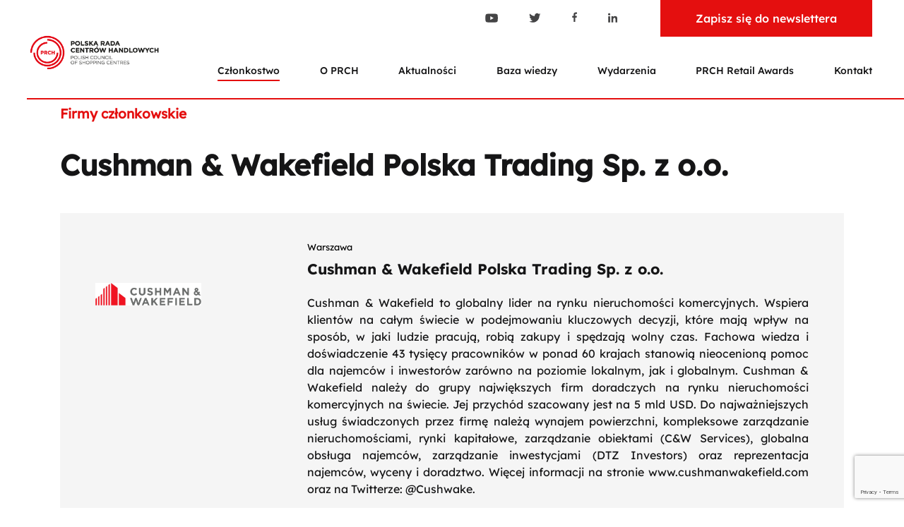

--- FILE ---
content_type: text/html; charset=UTF-8
request_url: https://prch.org.pl/firmy/cushman-wakefield-polska-sp-z-o-o/
body_size: 13386
content:
<!doctype html>
<html lang="pl-PL" >

  <head>
    <!-- Google Tag Manager -->
    <script>(function(w,d,s,l,i){w[l]=w[l]||[];w[l].push({'gtm.start':
    new Date().getTime(),event:'gtm.js'});var f=d.getElementsByTagName(s)[0],
    j=d.createElement(s),dl=l!='dataLayer'?'&l='+l:'';j.async=true;j.src=
    'https://www.googletagmanager.com/gtm.js?id=GTM-NSN9773R'+dl;f.parentNode.insertBefore(j,f);
    })(window,document,'script','dataLayer','GTM-NSN9773R');</script>
    <!-- End Google Tag Manager -->

    <meta charset="UTF-8">
    <meta name="viewport" content="width=device-width, initial-scale=1">
    <link rel="profile" href="https://gmpg.org/xfn/11">
    <link rel="mask-icon" href="/home/prchorf/prch/wp-content/themes/barba-gulp/dist/img/icons/browser-icons/safari-pinned-tab.svg" color="#5bbad5">
    <meta name="msapplication-TileColor" content="#333333">
    <meta name="theme-color" content="#ffffff">
    
    <meta name='robots' content='index, follow, max-image-preview:large, max-snippet:-1, max-video-preview:-1' />
	<style>img:is([sizes="auto" i], [sizes^="auto," i]) { contain-intrinsic-size: 3000px 1500px }</style>
	<script id="cookie-law-info-gcm-var-js">
var _ckyGcm = {"status":true,"default_settings":[{"analytics":"denied","advertisement":"denied","functional":"denied","necessary":"granted","ad_user_data":"denied","ad_personalization":"denied","regions":"All"}],"wait_for_update":2000,"url_passthrough":false,"ads_data_redaction":false}</script>
<script id="cookie-law-info-gcm-js" type="text/javascript" src="https://prch.org.pl/wp-content/plugins/cookie-law-info/lite/frontend/js/gcm.min.js"></script> <script id="cookieyes" type="text/javascript" src="https://cdn-cookieyes.com/client_data/ca47b9ddfd31c0a8444a0f28e86ce28f/script.js"></script>
<!-- Google Tag Manager for WordPress by gtm4wp.com -->
<script data-cfasync="false" data-pagespeed-no-defer>
	var gtm4wp_datalayer_name = "dataLayer";
	var dataLayer = dataLayer || [];

	const gtm4wp_scrollerscript_debugmode         = false;
	const gtm4wp_scrollerscript_callbacktime      = 100;
	const gtm4wp_scrollerscript_readerlocation    = 150;
	const gtm4wp_scrollerscript_contentelementid  = "content";
	const gtm4wp_scrollerscript_scannertime       = 60;
</script>
<!-- End Google Tag Manager for WordPress by gtm4wp.com -->
	<!-- This site is optimized with the Yoast SEO plugin v26.6 - https://yoast.com/wordpress/plugins/seo/ -->
	<title>Cushman &amp; Wakefield Polska Trading Sp. z o.o. - PRCH</title>
	<link rel="canonical" href="https://prch.org.pl/firmy/cushman-wakefield-polska-sp-z-o-o/" />
	<meta property="og:locale" content="pl_PL" />
	<meta property="og:type" content="article" />
	<meta property="og:title" content="Cushman &amp; Wakefield Polska Trading Sp. z o.o. - PRCH" />
	<meta property="og:url" content="https://prch.org.pl/firmy/cushman-wakefield-polska-sp-z-o-o/" />
	<meta property="og:site_name" content="PRCH" />
	<meta property="article:modified_time" content="2022-08-08T08:32:09+00:00" />
	<meta name="twitter:card" content="summary_large_image" />
	<script type="application/ld+json" class="yoast-schema-graph">{"@context":"https://schema.org","@graph":[{"@type":"WebPage","@id":"https://prch.org.pl/firmy/cushman-wakefield-polska-sp-z-o-o/","url":"https://prch.org.pl/firmy/cushman-wakefield-polska-sp-z-o-o/","name":"Cushman & Wakefield Polska Trading Sp. z o.o. - PRCH","isPartOf":{"@id":"https://prch.org.pl/#website"},"datePublished":"2022-05-18T23:03:02+00:00","dateModified":"2022-08-08T08:32:09+00:00","breadcrumb":{"@id":"https://prch.org.pl/firmy/cushman-wakefield-polska-sp-z-o-o/#breadcrumb"},"inLanguage":"pl-PL","potentialAction":[{"@type":"ReadAction","target":["https://prch.org.pl/firmy/cushman-wakefield-polska-sp-z-o-o/"]}]},{"@type":"BreadcrumbList","@id":"https://prch.org.pl/firmy/cushman-wakefield-polska-sp-z-o-o/#breadcrumb","itemListElement":[{"@type":"ListItem","position":1,"name":"Firmy","item":"https://prch.org.pl/firmy/"},{"@type":"ListItem","position":2,"name":"Cushman &#038; Wakefield Polska Trading Sp. z o.o."}]},{"@type":"WebSite","@id":"https://prch.org.pl/#website","url":"https://prch.org.pl/","name":"PRCH","description":"Polska Rada Centrów Handlowych","publisher":{"@id":"https://prch.org.pl/#organization"},"potentialAction":[{"@type":"SearchAction","target":{"@type":"EntryPoint","urlTemplate":"https://prch.org.pl/?s={search_term_string}"},"query-input":{"@type":"PropertyValueSpecification","valueRequired":true,"valueName":"search_term_string"}}],"inLanguage":"pl-PL"},{"@type":"Organization","@id":"https://prch.org.pl/#organization","name":"PRCH","url":"https://prch.org.pl/","logo":{"@type":"ImageObject","inLanguage":"pl-PL","@id":"https://prch.org.pl/#/schema/logo/image/","url":"https://prch.org.pl/wp-content/uploads/2025/04/LOGO-PRCH.png","contentUrl":"https://prch.org.pl/wp-content/uploads/2025/04/LOGO-PRCH.png","width":4273,"height":1136,"caption":"PRCH"},"image":{"@id":"https://prch.org.pl/#/schema/logo/image/"}}]}</script>
	<!-- / Yoast SEO plugin. -->


<link rel="alternate" type="application/rss+xml" title="PRCH &raquo; Kanał z wpisami" href="https://prch.org.pl/feed/" />
<link rel="alternate" type="application/rss+xml" title="PRCH &raquo; Kanał z komentarzami" href="https://prch.org.pl/comments/feed/" />
<script type="text/javascript">
/* <![CDATA[ */
window._wpemojiSettings = {"baseUrl":"https:\/\/s.w.org\/images\/core\/emoji\/15.1.0\/72x72\/","ext":".png","svgUrl":"https:\/\/s.w.org\/images\/core\/emoji\/15.1.0\/svg\/","svgExt":".svg","source":{"concatemoji":"https:\/\/prch.org.pl\/wp-includes\/js\/wp-emoji-release.min.js?ver=6.8.1"}};
/*! This file is auto-generated */
!function(i,n){var o,s,e;function c(e){try{var t={supportTests:e,timestamp:(new Date).valueOf()};sessionStorage.setItem(o,JSON.stringify(t))}catch(e){}}function p(e,t,n){e.clearRect(0,0,e.canvas.width,e.canvas.height),e.fillText(t,0,0);var t=new Uint32Array(e.getImageData(0,0,e.canvas.width,e.canvas.height).data),r=(e.clearRect(0,0,e.canvas.width,e.canvas.height),e.fillText(n,0,0),new Uint32Array(e.getImageData(0,0,e.canvas.width,e.canvas.height).data));return t.every(function(e,t){return e===r[t]})}function u(e,t,n){switch(t){case"flag":return n(e,"\ud83c\udff3\ufe0f\u200d\u26a7\ufe0f","\ud83c\udff3\ufe0f\u200b\u26a7\ufe0f")?!1:!n(e,"\ud83c\uddfa\ud83c\uddf3","\ud83c\uddfa\u200b\ud83c\uddf3")&&!n(e,"\ud83c\udff4\udb40\udc67\udb40\udc62\udb40\udc65\udb40\udc6e\udb40\udc67\udb40\udc7f","\ud83c\udff4\u200b\udb40\udc67\u200b\udb40\udc62\u200b\udb40\udc65\u200b\udb40\udc6e\u200b\udb40\udc67\u200b\udb40\udc7f");case"emoji":return!n(e,"\ud83d\udc26\u200d\ud83d\udd25","\ud83d\udc26\u200b\ud83d\udd25")}return!1}function f(e,t,n){var r="undefined"!=typeof WorkerGlobalScope&&self instanceof WorkerGlobalScope?new OffscreenCanvas(300,150):i.createElement("canvas"),a=r.getContext("2d",{willReadFrequently:!0}),o=(a.textBaseline="top",a.font="600 32px Arial",{});return e.forEach(function(e){o[e]=t(a,e,n)}),o}function t(e){var t=i.createElement("script");t.src=e,t.defer=!0,i.head.appendChild(t)}"undefined"!=typeof Promise&&(o="wpEmojiSettingsSupports",s=["flag","emoji"],n.supports={everything:!0,everythingExceptFlag:!0},e=new Promise(function(e){i.addEventListener("DOMContentLoaded",e,{once:!0})}),new Promise(function(t){var n=function(){try{var e=JSON.parse(sessionStorage.getItem(o));if("object"==typeof e&&"number"==typeof e.timestamp&&(new Date).valueOf()<e.timestamp+604800&&"object"==typeof e.supportTests)return e.supportTests}catch(e){}return null}();if(!n){if("undefined"!=typeof Worker&&"undefined"!=typeof OffscreenCanvas&&"undefined"!=typeof URL&&URL.createObjectURL&&"undefined"!=typeof Blob)try{var e="postMessage("+f.toString()+"("+[JSON.stringify(s),u.toString(),p.toString()].join(",")+"));",r=new Blob([e],{type:"text/javascript"}),a=new Worker(URL.createObjectURL(r),{name:"wpTestEmojiSupports"});return void(a.onmessage=function(e){c(n=e.data),a.terminate(),t(n)})}catch(e){}c(n=f(s,u,p))}t(n)}).then(function(e){for(var t in e)n.supports[t]=e[t],n.supports.everything=n.supports.everything&&n.supports[t],"flag"!==t&&(n.supports.everythingExceptFlag=n.supports.everythingExceptFlag&&n.supports[t]);n.supports.everythingExceptFlag=n.supports.everythingExceptFlag&&!n.supports.flag,n.DOMReady=!1,n.readyCallback=function(){n.DOMReady=!0}}).then(function(){return e}).then(function(){var e;n.supports.everything||(n.readyCallback(),(e=n.source||{}).concatemoji?t(e.concatemoji):e.wpemoji&&e.twemoji&&(t(e.twemoji),t(e.wpemoji)))}))}((window,document),window._wpemojiSettings);
/* ]]> */
</script>
<style id='wp-emoji-styles-inline-css' type='text/css'>

	img.wp-smiley, img.emoji {
		display: inline !important;
		border: none !important;
		box-shadow: none !important;
		height: 1em !important;
		width: 1em !important;
		margin: 0 0.07em !important;
		vertical-align: -0.1em !important;
		background: none !important;
		padding: 0 !important;
	}
</style>
<link rel='stylesheet' id='wp-block-library-css' href='https://prch.org.pl/wp-includes/css/dist/block-library/style.min.css?ver=6.8.1' type='text/css' media='all' />
<style id='classic-theme-styles-inline-css' type='text/css'>
/*! This file is auto-generated */
.wp-block-button__link{color:#fff;background-color:#32373c;border-radius:9999px;box-shadow:none;text-decoration:none;padding:calc(.667em + 2px) calc(1.333em + 2px);font-size:1.125em}.wp-block-file__button{background:#32373c;color:#fff;text-decoration:none}
</style>
<style id='global-styles-inline-css' type='text/css'>
:root{--wp--preset--aspect-ratio--square: 1;--wp--preset--aspect-ratio--4-3: 4/3;--wp--preset--aspect-ratio--3-4: 3/4;--wp--preset--aspect-ratio--3-2: 3/2;--wp--preset--aspect-ratio--2-3: 2/3;--wp--preset--aspect-ratio--16-9: 16/9;--wp--preset--aspect-ratio--9-16: 9/16;--wp--preset--color--black: #000000;--wp--preset--color--cyan-bluish-gray: #abb8c3;--wp--preset--color--white: #ffffff;--wp--preset--color--pale-pink: #f78da7;--wp--preset--color--vivid-red: #cf2e2e;--wp--preset--color--luminous-vivid-orange: #ff6900;--wp--preset--color--luminous-vivid-amber: #fcb900;--wp--preset--color--light-green-cyan: #7bdcb5;--wp--preset--color--vivid-green-cyan: #00d084;--wp--preset--color--pale-cyan-blue: #8ed1fc;--wp--preset--color--vivid-cyan-blue: #0693e3;--wp--preset--color--vivid-purple: #9b51e0;--wp--preset--gradient--vivid-cyan-blue-to-vivid-purple: linear-gradient(135deg,rgba(6,147,227,1) 0%,rgb(155,81,224) 100%);--wp--preset--gradient--light-green-cyan-to-vivid-green-cyan: linear-gradient(135deg,rgb(122,220,180) 0%,rgb(0,208,130) 100%);--wp--preset--gradient--luminous-vivid-amber-to-luminous-vivid-orange: linear-gradient(135deg,rgba(252,185,0,1) 0%,rgba(255,105,0,1) 100%);--wp--preset--gradient--luminous-vivid-orange-to-vivid-red: linear-gradient(135deg,rgba(255,105,0,1) 0%,rgb(207,46,46) 100%);--wp--preset--gradient--very-light-gray-to-cyan-bluish-gray: linear-gradient(135deg,rgb(238,238,238) 0%,rgb(169,184,195) 100%);--wp--preset--gradient--cool-to-warm-spectrum: linear-gradient(135deg,rgb(74,234,220) 0%,rgb(151,120,209) 20%,rgb(207,42,186) 40%,rgb(238,44,130) 60%,rgb(251,105,98) 80%,rgb(254,248,76) 100%);--wp--preset--gradient--blush-light-purple: linear-gradient(135deg,rgb(255,206,236) 0%,rgb(152,150,240) 100%);--wp--preset--gradient--blush-bordeaux: linear-gradient(135deg,rgb(254,205,165) 0%,rgb(254,45,45) 50%,rgb(107,0,62) 100%);--wp--preset--gradient--luminous-dusk: linear-gradient(135deg,rgb(255,203,112) 0%,rgb(199,81,192) 50%,rgb(65,88,208) 100%);--wp--preset--gradient--pale-ocean: linear-gradient(135deg,rgb(255,245,203) 0%,rgb(182,227,212) 50%,rgb(51,167,181) 100%);--wp--preset--gradient--electric-grass: linear-gradient(135deg,rgb(202,248,128) 0%,rgb(113,206,126) 100%);--wp--preset--gradient--midnight: linear-gradient(135deg,rgb(2,3,129) 0%,rgb(40,116,252) 100%);--wp--preset--font-size--small: 13px;--wp--preset--font-size--medium: 20px;--wp--preset--font-size--large: 36px;--wp--preset--font-size--x-large: 42px;--wp--preset--spacing--20: 0.44rem;--wp--preset--spacing--30: 0.67rem;--wp--preset--spacing--40: 1rem;--wp--preset--spacing--50: 1.5rem;--wp--preset--spacing--60: 2.25rem;--wp--preset--spacing--70: 3.38rem;--wp--preset--spacing--80: 5.06rem;--wp--preset--shadow--natural: 6px 6px 9px rgba(0, 0, 0, 0.2);--wp--preset--shadow--deep: 12px 12px 50px rgba(0, 0, 0, 0.4);--wp--preset--shadow--sharp: 6px 6px 0px rgba(0, 0, 0, 0.2);--wp--preset--shadow--outlined: 6px 6px 0px -3px rgba(255, 255, 255, 1), 6px 6px rgba(0, 0, 0, 1);--wp--preset--shadow--crisp: 6px 6px 0px rgba(0, 0, 0, 1);}:where(.is-layout-flex){gap: 0.5em;}:where(.is-layout-grid){gap: 0.5em;}body .is-layout-flex{display: flex;}.is-layout-flex{flex-wrap: wrap;align-items: center;}.is-layout-flex > :is(*, div){margin: 0;}body .is-layout-grid{display: grid;}.is-layout-grid > :is(*, div){margin: 0;}:where(.wp-block-columns.is-layout-flex){gap: 2em;}:where(.wp-block-columns.is-layout-grid){gap: 2em;}:where(.wp-block-post-template.is-layout-flex){gap: 1.25em;}:where(.wp-block-post-template.is-layout-grid){gap: 1.25em;}.has-black-color{color: var(--wp--preset--color--black) !important;}.has-cyan-bluish-gray-color{color: var(--wp--preset--color--cyan-bluish-gray) !important;}.has-white-color{color: var(--wp--preset--color--white) !important;}.has-pale-pink-color{color: var(--wp--preset--color--pale-pink) !important;}.has-vivid-red-color{color: var(--wp--preset--color--vivid-red) !important;}.has-luminous-vivid-orange-color{color: var(--wp--preset--color--luminous-vivid-orange) !important;}.has-luminous-vivid-amber-color{color: var(--wp--preset--color--luminous-vivid-amber) !important;}.has-light-green-cyan-color{color: var(--wp--preset--color--light-green-cyan) !important;}.has-vivid-green-cyan-color{color: var(--wp--preset--color--vivid-green-cyan) !important;}.has-pale-cyan-blue-color{color: var(--wp--preset--color--pale-cyan-blue) !important;}.has-vivid-cyan-blue-color{color: var(--wp--preset--color--vivid-cyan-blue) !important;}.has-vivid-purple-color{color: var(--wp--preset--color--vivid-purple) !important;}.has-black-background-color{background-color: var(--wp--preset--color--black) !important;}.has-cyan-bluish-gray-background-color{background-color: var(--wp--preset--color--cyan-bluish-gray) !important;}.has-white-background-color{background-color: var(--wp--preset--color--white) !important;}.has-pale-pink-background-color{background-color: var(--wp--preset--color--pale-pink) !important;}.has-vivid-red-background-color{background-color: var(--wp--preset--color--vivid-red) !important;}.has-luminous-vivid-orange-background-color{background-color: var(--wp--preset--color--luminous-vivid-orange) !important;}.has-luminous-vivid-amber-background-color{background-color: var(--wp--preset--color--luminous-vivid-amber) !important;}.has-light-green-cyan-background-color{background-color: var(--wp--preset--color--light-green-cyan) !important;}.has-vivid-green-cyan-background-color{background-color: var(--wp--preset--color--vivid-green-cyan) !important;}.has-pale-cyan-blue-background-color{background-color: var(--wp--preset--color--pale-cyan-blue) !important;}.has-vivid-cyan-blue-background-color{background-color: var(--wp--preset--color--vivid-cyan-blue) !important;}.has-vivid-purple-background-color{background-color: var(--wp--preset--color--vivid-purple) !important;}.has-black-border-color{border-color: var(--wp--preset--color--black) !important;}.has-cyan-bluish-gray-border-color{border-color: var(--wp--preset--color--cyan-bluish-gray) !important;}.has-white-border-color{border-color: var(--wp--preset--color--white) !important;}.has-pale-pink-border-color{border-color: var(--wp--preset--color--pale-pink) !important;}.has-vivid-red-border-color{border-color: var(--wp--preset--color--vivid-red) !important;}.has-luminous-vivid-orange-border-color{border-color: var(--wp--preset--color--luminous-vivid-orange) !important;}.has-luminous-vivid-amber-border-color{border-color: var(--wp--preset--color--luminous-vivid-amber) !important;}.has-light-green-cyan-border-color{border-color: var(--wp--preset--color--light-green-cyan) !important;}.has-vivid-green-cyan-border-color{border-color: var(--wp--preset--color--vivid-green-cyan) !important;}.has-pale-cyan-blue-border-color{border-color: var(--wp--preset--color--pale-cyan-blue) !important;}.has-vivid-cyan-blue-border-color{border-color: var(--wp--preset--color--vivid-cyan-blue) !important;}.has-vivid-purple-border-color{border-color: var(--wp--preset--color--vivid-purple) !important;}.has-vivid-cyan-blue-to-vivid-purple-gradient-background{background: var(--wp--preset--gradient--vivid-cyan-blue-to-vivid-purple) !important;}.has-light-green-cyan-to-vivid-green-cyan-gradient-background{background: var(--wp--preset--gradient--light-green-cyan-to-vivid-green-cyan) !important;}.has-luminous-vivid-amber-to-luminous-vivid-orange-gradient-background{background: var(--wp--preset--gradient--luminous-vivid-amber-to-luminous-vivid-orange) !important;}.has-luminous-vivid-orange-to-vivid-red-gradient-background{background: var(--wp--preset--gradient--luminous-vivid-orange-to-vivid-red) !important;}.has-very-light-gray-to-cyan-bluish-gray-gradient-background{background: var(--wp--preset--gradient--very-light-gray-to-cyan-bluish-gray) !important;}.has-cool-to-warm-spectrum-gradient-background{background: var(--wp--preset--gradient--cool-to-warm-spectrum) !important;}.has-blush-light-purple-gradient-background{background: var(--wp--preset--gradient--blush-light-purple) !important;}.has-blush-bordeaux-gradient-background{background: var(--wp--preset--gradient--blush-bordeaux) !important;}.has-luminous-dusk-gradient-background{background: var(--wp--preset--gradient--luminous-dusk) !important;}.has-pale-ocean-gradient-background{background: var(--wp--preset--gradient--pale-ocean) !important;}.has-electric-grass-gradient-background{background: var(--wp--preset--gradient--electric-grass) !important;}.has-midnight-gradient-background{background: var(--wp--preset--gradient--midnight) !important;}.has-small-font-size{font-size: var(--wp--preset--font-size--small) !important;}.has-medium-font-size{font-size: var(--wp--preset--font-size--medium) !important;}.has-large-font-size{font-size: var(--wp--preset--font-size--large) !important;}.has-x-large-font-size{font-size: var(--wp--preset--font-size--x-large) !important;}
:where(.wp-block-post-template.is-layout-flex){gap: 1.25em;}:where(.wp-block-post-template.is-layout-grid){gap: 1.25em;}
:where(.wp-block-columns.is-layout-flex){gap: 2em;}:where(.wp-block-columns.is-layout-grid){gap: 2em;}
:root :where(.wp-block-pullquote){font-size: 1.5em;line-height: 1.6;}
</style>
<link rel='stylesheet' id='contact-form-7-css' href='https://prch.org.pl/wp-content/plugins/contact-form-7/includes/css/styles.css?ver=6.1.4' type='text/css' media='all' />
<link rel='stylesheet' id='fv-css-libs-css' href='https://prch.org.pl/wp-content/themes/barba-gulp/dist/css/libs.css?ver=6.8.1' type='text/css' media='all' />
<link rel='stylesheet' id='fv-css-app-css' href='https://prch.org.pl/wp-content/themes/barba-gulp/dist/css/app.css?ver=6.8.1' type='text/css' media='all' />
<script type="text/javascript" src="https://prch.org.pl/wp-content/plugins/duracelltomi-google-tag-manager/dist/js/analytics-talk-content-tracking.js?ver=1.22.3" id="gtm4wp-scroll-tracking-js"></script>
<link rel="https://api.w.org/" href="https://prch.org.pl/wp-json/" /><link rel="alternate" title="JSON" type="application/json" href="https://prch.org.pl/wp-json/wp/v2/companies/13314" /><link rel="EditURI" type="application/rsd+xml" title="RSD" href="https://prch.org.pl/xmlrpc.php?rsd" />
<meta name="generator" content="WordPress 6.8.1" />
<link rel='shortlink' href='https://prch.org.pl/?p=13314' />
<link rel="alternate" title="oEmbed (JSON)" type="application/json+oembed" href="https://prch.org.pl/wp-json/oembed/1.0/embed?url=https%3A%2F%2Fprch.org.pl%2Ffirmy%2Fcushman-wakefield-polska-sp-z-o-o%2F" />
<link rel="alternate" title="oEmbed (XML)" type="text/xml+oembed" href="https://prch.org.pl/wp-json/oembed/1.0/embed?url=https%3A%2F%2Fprch.org.pl%2Ffirmy%2Fcushman-wakefield-polska-sp-z-o-o%2F&#038;format=xml" />
<!-- start Simple Custom CSS and JS -->
<script type="text/javascript">

document.addEventListener('click', function(e) {
    // Znajdź najbliższy element <a> (link)
    const link = e.target.closest('a');

    // Sprawdź, czy to link wewnętrzny do Twojej strony
    if (link && link.href && link.href.includes(window.location.origin)) {
        // Zablokuj działanie Barba.js
        e.stopImmediatePropagation();
        
        // Wymuś standardowe, zdrowe przeładowanie strony
        window.location.href = link.href;
    }
}, true); // Parametr 'true' jest kluczowy - daje nam pierwszeństwo przed Barbą</script>
<!-- end Simple Custom CSS and JS -->

<!-- Google Tag Manager for WordPress by gtm4wp.com -->
<!-- GTM Container placement set to off -->
<script data-cfasync="false" data-pagespeed-no-defer>
	var dataLayer_content = {"pagePostType":"companies","pagePostType2":"single-companies","pagePostAuthor":"webmaster"};
	dataLayer.push( dataLayer_content );
</script>
<script data-cfasync="false" data-pagespeed-no-defer>
	console.warn && console.warn("[GTM4WP] Google Tag Manager container code placement set to OFF !!!");
	console.warn && console.warn("[GTM4WP] Data layer codes are active but GTM container must be loaded using custom coding !!!");
</script>
<!-- End Google Tag Manager for WordPress by gtm4wp.com --><link rel="shortcut icon" type="image/x-icon" href="https://prch.org.pl/wp-content/themes/barba-gulp/favicon.ico" /><link rel="icon" href="https://prch.org.pl/wp-content/uploads/2025/04/cropped-prch-icon-32x32.png" sizes="32x32" />
<link rel="icon" href="https://prch.org.pl/wp-content/uploads/2025/04/cropped-prch-icon-192x192.png" sizes="192x192" />
<link rel="apple-touch-icon" href="https://prch.org.pl/wp-content/uploads/2025/04/cropped-prch-icon-180x180.png" />
<meta name="msapplication-TileImage" content="https://prch.org.pl/wp-content/uploads/2025/04/cropped-prch-icon-270x270.png" />
		<style type="text/css" id="wp-custom-css">
			/* ==========================================================================
   1. ELEMENTY GLOBALNE I FIXY (Logo, Loadery)
   ========================================================================== */

/* Upewnienie się, że logo zawsze jest na wierzchu i klikalne */
.header__logo, 
.navbar-brand {
    position: relative !important;
    z-index: 9999 !important;
    pointer-events: auto !important;
}

/* Usunięcie blokady kliknięć i nakładek ładowania */
.loader, 
.transition-overlay,
#transition-container {
    display: none !important;
    opacity: 0 !important;
    pointer-events: none !important;
    z-index: -1 !important;
}

/* ==========================================================================
   2. BANER - UKRYWANIE ELEMENTÓW (Watermark/Circles)
   ========================================================================== */

.banner .circlebg, 
.banner [class*="circle"] {
    display: none !important;
}

/* ==========================================================================
   3. BANER - STYLIZACJA TEKSTU I KONTENERA
   ========================================================================== */

/* Kontener nadrzędny */
.banner__info {
    background: transparent !important; 
    width: auto !important;
    max-width: fit-content !important;
    display: block !important;
}

/* Tło pod tekstem (Slide) */
.banner__info-slide {
    display: table !important; 
    background-color: rgba(255, 255, 255, 0.5) !important; /* Poprawiono format rgba */
    padding: 12px 24px !important;
    width: auto !important;
    height: auto !important;
}

/* Linki wewnątrz banera */
.banner__info-slide a {
    text-decoration: none !important;
    color: inherit !important;
}

/* Nagłówek (Tytuł) */
.banner__info-title {
    color: #000000 !important;
    font-size: 45px !important;
    line-height: 1.2 !important;
    margin: 0 !important;
    display: block !important;
    max-width: 13em !important;
    text-decoration: underline !important;
    text-underline-offset: 6px !important;
    transition: color 0.3s ease !important;
}

/* Efekt hover dla tytułu */
.banner__info-title:hover {
    color: #e40f0f !important;
    text-decoration: underline !important;
    cursor: pointer !important;
}

/* Opis pod tytułem */
.banner__info-text {
    color: #000000 !important;
    font-size: 20px !important;
    line-height: 1.4 !important;
    margin: 8px 0 0 0 !important;
    display: block !important;
    max-width: 28em !important;
}




/* REGUŁY DLA TELEFONÓW */
/* Ukrywanie sekcji banera na telefonach (poniżej 768px szerokości) */
@media only screen and (max-width: 767px) {
    section.banner, 
    .banner__slider-ow, 
    .banner__container {
        display: none !important;
        visibility: hidden !important;
        height: 0 !important;
        margin: 0 !important;
        padding: 0 !important;
    }
}		</style>
		
    <!-- Facebook Pixel Code -->
    <script>
    !function(f,b,e,v,n,t,s){if(f.fbq)return;n=f.fbq=function(){n.callMethod?
    n.callMethod.apply(n,arguments):n.queue.push(arguments)};if(!f._fbq)f._fbq=n;
    n.push=n;n.loaded=!0;n.version='2.0';n.queue=[];t=b.createElement(e);t.async=!0;
    t.src=v;s=b.getElementsByTagName(e)[0];s.parentNode.insertBefore(t,s)}(window,
    document,'script','https://connect.facebook.net/en_US/fbevents.js');
    fbq('init', '1830966990470498');
    fbq('track', 'PageView');
    </script>
    <noscript><img height="1" width="1" style="display:none"
    src="https://www.facebook.com/tr?id=1830966990470498&ev=PageView&noscript=1"
    /></noscript>
    <!-- End Facebook Pixel Code -->
    
  </head>

  <body data-barba="wrapper">

    <!-- Google Tag Manager (noscript) -->
    <noscript><iframe src="https://www.googletagmanager.com/ns.html?id=GTM-NSN9773R"
    height="0" width="0" style="display:none;visibility:hidden"></iframe></noscript>
    <!-- End Google Tag Manager (noscript) -->

    <div id="page" class="site">
      <header id="main-header" class="header site-header">
  <div class="header__container">
    <div class="header__wrap d-flex align-items-center align-items-xl-stretch flex-wrap justify-content-between">
      <a href="https://prch.org.pl" class="header__logo">
        <img class="header__logo-img" src="https://prch.org.pl/wp-content/themes/barba-gulp/dist/img/main-logo.svg" alt="polska rada centrów handlowych">
      </a>
      <div class="header__panel d-flex flex-column justify-content-between">
        <div class="header__buttons d-xl-flex flex-wrap justify-content-center justify-content-xl-end align-items-center">
          <a class="header__search-wrap">
              <input type="text" class="header__search-input" autocomplete="off" placeholder="Szukaj">
              <img class="header__search-icon" src="https://prch.org.pl/wp-content/themes/barba-gulp/dist/img/search.svg" alt="Ikona wyszukiwarki">
          </a>
          <div class="header__socials">
              <a class="header__socials-link" href="https://www.youtube.com/user/PRCHpl" target="_blank">
                <img class="header__social-icon" src="https://prch.org.pl/wp-content/themes/barba-gulp/dist/img/youtube.svg" alt="YOutube">
              </a>
              <a class="header__socials-link" href="https://twitter.com/PRCHorg/" target="_blank">
                <img class="header__social-icon" src="https://prch.org.pl/wp-content/themes/barba-gulp/dist/img/twitter.svg" alt="Twitter">
              </a>
              <a class="header__socials-link" href="https://www.facebook.com/prchorgpl" target="_blank">
               <img class="header__social-icon" src="https://prch.org.pl/wp-content/themes/barba-gulp/dist/img/facebook.svg" alt="Facebook">
              </a>
              <a class="header__socials-link" href="https://www.linkedin.com/company/polska-rada-centr-w-handlowych/?originalSubdomain=pl" target="_blank">
               <img class="header__social-icon" src="https://prch.org.pl/wp-content/themes/barba-gulp/dist/img/linkedin.svg" alt="Linkedin">
              </a>
          </div>
          <!-- <div class="header__lang">
            <a href="#" class="header__lang-text">EN</a>
          </div> -->
          <a href="/newsletter" class="header__button d-inline-block">Zapisz się do newslettera</a>
        </div>
        <nav class="header__nav">
          <ul id="primary-menu" class="header__list d-xl-flex flex-wrap"><li id="menu-item-106" class="menu-item menu-item-type-custom menu-item-object-custom menu-item-has-children menu-item-106"><a>Członkostwo</a>
<ul class="sub-menu">
	<li id="menu-item-15442" class="menu-item menu-item-type-custom menu-item-object-custom menu-item-15442"><a href="/firmy">Firmy</a></li>
	<li id="menu-item-113" class="menu-item menu-item-type-post_type menu-item-object-page menu-item-113"><a href="https://prch.org.pl/korzysci/">Korzyści</a></li>
	<li id="menu-item-114" class="menu-item menu-item-type-post_type menu-item-object-page menu-item-114"><a href="https://prch.org.pl/jak-dolaczyc-do-prch/">Dołącz do nas</a></li>
</ul>
</li>
<li id="menu-item-46" class="menu-item menu-item-type-custom menu-item-object-custom menu-item-has-children menu-item-46"><a>O PRCH</a>
<ul class="sub-menu">
	<li id="menu-item-45" class="menu-item menu-item-type-post_type menu-item-object-page menu-item-45"><a href="https://prch.org.pl/o-nas/">O nas</a></li>
	<li id="menu-item-44" class="menu-item menu-item-type-post_type menu-item-object-page menu-item-44"><a href="https://prch.org.pl/zespol/">Zespół</a></li>
	<li id="menu-item-43" class="menu-item menu-item-type-post_type menu-item-object-page menu-item-43"><a href="https://prch.org.pl/zarzad/">Zarząd</a></li>
	<li id="menu-item-12589" class="menu-item menu-item-type-post_type menu-item-object-page menu-item-12589"><a href="https://prch.org.pl/nasze-wartosci/">Nasze wartości</a></li>
</ul>
</li>
<li id="menu-item-30" class="menu-item menu-item-type-post_type menu-item-object-page menu-item-30"><a href="https://prch.org.pl/aktualnosci/">Aktualności</a></li>
<li id="menu-item-172" class="menu-item menu-item-type-custom menu-item-object-custom menu-item-has-children menu-item-172"><a>Baza wiedzy</a>
<ul class="sub-menu">
	<li id="menu-item-15023" class="menu-item menu-item-type-post_type menu-item-object-page menu-item-15023"><a href="https://prch.org.pl/indeksy/">Indeksy</a></li>
	<li id="menu-item-16015" class="menu-item menu-item-type-taxonomy menu-item-object-bazawiedzy menu-item-16015"><a href="https://prch.org.pl/bazawiedzy/raporty/">Raporty</a></li>
	<li id="menu-item-13498" class="menu-item menu-item-type-taxonomy menu-item-object-bazawiedzy menu-item-13498"><a href="https://prch.org.pl/bazawiedzy/publikacje/">Publikacje</a></li>
	<li id="menu-item-13497" class="menu-item menu-item-type-taxonomy menu-item-object-bazawiedzy menu-item-13497"><a href="https://prch.org.pl/bazawiedzy/public-affairs/">Public affairs</a></li>
	<li id="menu-item-13496" class="menu-item menu-item-type-taxonomy menu-item-object-bazawiedzy menu-item-13496"><a href="https://prch.org.pl/bazawiedzy/prezentacje/">Informacje o rynku</a></li>
</ul>
</li>
<li id="menu-item-262" class="menu-item menu-item-type-custom menu-item-object-custom menu-item-has-children menu-item-262"><a>Wydarzenia</a>
<ul class="sub-menu">
	<li id="menu-item-260" class="menu-item menu-item-type-taxonomy menu-item-object-wydarzenia menu-item-260"><a href="https://prch.org.pl/wydarzenia/szkolenia/">Szkolenia i webinaria</a></li>
	<li id="menu-item-261" class="menu-item menu-item-type-taxonomy menu-item-object-wydarzenia menu-item-261"><a href="https://prch.org.pl/wydarzenia/patronaty/">Patronaty</a></li>
	<li id="menu-item-16312" class="menu-item menu-item-type-taxonomy menu-item-object-wydarzenia menu-item-16312"><a href="https://prch.org.pl/wydarzenia/forum-dyrektorow/">Fora PRCH</a></li>
</ul>
</li>
<li id="menu-item-334" class="menu-item menu-item-type-custom menu-item-object-custom menu-item-has-children menu-item-334"><a target="_blank" href="https://www.retailawards.org.pl/">PRCH Retail Awards</a>
<ul class="sub-menu">
	<li id="menu-item-13484" class="menu-item menu-item-type-custom menu-item-object-custom menu-item-13484"><a target="_blank" href="https://www.retailawards.org.pl/">Dowiedz się więcej</a></li>
</ul>
</li>
<li id="menu-item-33" class="menu-item menu-item-type-post_type menu-item-object-page menu-item-33"><a href="https://prch.org.pl/kontakt/">Kontakt</a></li>
</ul>        </nav>
      </div>
      <button class="burger d-flex d-xl-none align-items-center justify-content-center" id="nav-button">
        <svg class="burger__svg" xmlns="http://www.w3.org/2000/svg" width="16" height="14.502" viewBox="0 0 16 14.502">
          <g transform="translate(0 0.5)">
              <path d="M16 0L0 0" class="burger__path burger__path--first"/>
              <path d="M11 0L0 0" class="burger__path burger__path--second"/>
              <path d="M16 0L0 0" class="burger__path burger__path--third" />
          </g>
        </svg>
      </button>
          </div>
  </div>
</header>      <div id="content" class="site-content">

<div class="main-info" data-barba="container" data-barba-namespace="partnersingle-13314">
  <div class="companies-single">
    <div class="container container--middle">
      <div class="row">
        <div class="col-12">
          <h1 class="companies-single__label">Firmy członkowskie</h1>
          <div
            class="companies-single__header d-flex flex-column flex-md-row align-items-md-center justify-content-md-between">
            <h2 class="companies-single__header-title">Cushman &#038; Wakefield Polska Trading Sp. z o.o.</h2>
          </div>
        </div>
      </div>
      <div id="companies-wrap" class="row">
                <div class="companies-single__box-wrap col-12">
          <div class="companies-single__box d-flex flex-column flex-sm-row align-items-start">
            <div class="companies-single__box-left d-flex align-items-center">
              <img src="https://prch.org.pl/wp-content/themes/barba-gulp/dist/img/firmy/cushman_wakefield_polska_sp._z_o.o_AU3ldRPt_68.png" alt="" class="companies-single__box-img">
            </div>
            <div class="companies-single__box-content">
              <p class="companies-single__box-label">Warszawa</p>
              <p class="companies-single__box-title">Cushman & Wakefield Polska Trading Sp. z o.o.</p>
              <div class="companies-single__box-text"><p style="text-align: justify;">Cushman &amp; Wakefield to globalny lider na rynku nieruchomości komercyjnych. Wspiera klientów na całym świecie w podejmowaniu kluczowych decyzji, które mają wpływ na sposób, w jaki ludzie pracują, robią zakupy i spędzają wolny czas. Fachowa wiedza i doświadczenie 43 tysięcy pracowników w ponad 60 krajach stanowią nieocenioną pomoc dla najemców i inwestorów zarówno na poziomie lokalnym, jak i globalnym. Cushman &amp; Wakefield należy do grupy największych firm doradczych na rynku nieruchomości komercyjnych na świecie. Jej przychód szacowany jest na 5 mld USD. Do najważniejszych usług świadczonych przez firmę należą wynajem powierzchni, kompleksowe zarządzanie nieruchomościami, rynki kapitałowe, zarządzanie obiektami (C&amp;W Services), globalna obsługa najemców, zarządzanie inwestycjami (DTZ Investors) oraz reprezentacja najemców, wyceny i doradztwo. Więcej informacji na stronie www.cushmanwakefield.com oraz na Twitterze: @Cushwake.</p>
</div>
                              <a class="companies-single__box-website" target="_blank"
                    href="http://cushwake.com">cushwake.com</a>
                            </div>

          </div>
        </div>
      </div>
          </div>
  </div>
</div>


    </div><!-- #content -->
      <footer id="colophon" class="footer site-footer">
  <button class="footer__btn d-none d-lg-block">
    <img class="footer__btn-img" src="https://prch.org.pl/wp-content/themes/barba-gulp/dist/img/footer-arrow.svg" alt="strzałka do góry">
    <p class="footer__btn-text">do góry</p>
  </button>
  <div class="footer__top">
    <div class="container container--big">
      <div class="row justify-content-between">
        <div class="footer__box col-12 col-xl-2">
          <a href="https://prch.org.pl" class="footer__logo d-block">
            <img class="footer__logo-img" src="https://prch.org.pl/wp-content/themes/barba-gulp/dist/img/main-logo-light.svg" alt="Polska Rada Centrów Handlowych">
          </a>
        </div>

        <div class="footer__box col-12 col-xl-2">
          <div class="footer__box-wrap">
          <a href="https://prch.org.pl" class="footer__logo d-block">
            <img class="footer__fotter-logo"  src="https://prch.org.pl/wp-content/themes/barba-gulp/dist/img/footer-logo.svg" alt="PFR logo">
          </a>
          <p class="footer__logo-text">
              Przedsiębiorca uzyskał subwencję 
              finansową w ramach programu 
              rządowego „Tarcza Finansowa 2.0 
              Polskiego Funduszu Rozwoju dla 
              Mikro, Małych i Średnich Firm”, 
              udzieloną przez PFR S.A.
          </p>
          </div>
        </div>

        <div class="footer__box col-12 col-xl-auto">
          <!-- <a href="/katalog-obiektow" class="footer__box__line-button">Katalog obiektów</a> -->
        </div>

        <div class="footer__box col-12 col-xl-auto">
          <a href="/newsletter" class="footer__box__button">Zapisz się do Newslettera</a>
        </div>


      </div>
    </div>
  </div>
  <div class="footer__bottom">
    <div class="container container--big">
      <div class="row">
        <div class="footer__box col-12 d-md-flex justify-content-between">
          <p class="footer__text">&copy; PRCH. All Rights Reserved</p>
          <div class="footer__links d-flex">
            <a href="/dokumenty/prch-regulamin.pdf" target="_blank" class="footer__link d-flex align-items-center">
              <span class="footer__link-text">Regulamin</span>
              <img class="footer__link-img" src="https://prch.org.pl/wp-content/themes/barba-gulp/dist/img/right-arrow-main.svg" alt="strzałka w prawo">
            </a>
            <a href="/dokumenty/prch-polityka-prywatnosci.pdf" target="_blank" class="footer__link d-flex align-items-center">
              <span class="footer__link-text">Polityka prywatności</span>
              <img class="footer__link-img" src="https://prch.org.pl/wp-content/themes/barba-gulp/dist/img/right-arrow-main.svg" alt="strzałka w prawo">
            </a>
          </div>
        </div>
      </div>
    </div>
  </div>
</footer>  </div><!-- #page -->
</div>

    <!-- get info about posts -->
  
  <script>
    var singlePostCounter = "20941, 20923, 20550, 20528, 20510, 20473, 20457, 20434, 20426, 20388, 20344, 20168, 20140, 20087, 20047, 19997, 19919, 19811, 19779, 19743, 19721, 19737, 19692, 19667, 19628, 19620, 19592, 19556, 19561, 19571, 19548, 19519, 19501, 19478, 19484, 19414, 19402, 19384, 19394, 19324, 19307, 19305, 19287, 19280, 19273, 19266, 19251, 19255, 19233, 19205, 19200, 19190, 19174, 19171, 19162, 19145, 19225, 19140, 19126, 19119, 19107, 19100, 19084, 19067, 19047, 19028, 18996, 18990, 19003, 18949, 18957, 18869, 18863, 18851, 18830, 18827, 18823, 18793, 18795, 18774, 18770, 18747, 18738, 18743, 18727, 18721, 18711, 18701, 18693, 18687, 18674, 18671, 18649, 18654, 18636, 18633, 18624, 18619, 18592, 18580, 18573, 18567, 18585, 18557, 18545, 18518, 18514, 18504, 18491, 18481, 18475, 18438, 18450, 18435, 18399, 18526, 18364, 18334, 18344, 18350, 18355, 18260, 18252, 18219, 18211, 18201, 18182, 18172, 18148, 18141, 18137, 18123, 18117, 18099, 18107, 18109, 18078, 18073, 18065, 18032, 18039, 18019, 18004, 17993, 17989, 17956, 17941, 17929, 17916, 17908, 17900, 17879, 17866, 17831, 17819, 17809, 17756, 17740, 17732, 17726, 17714, 17708, 17688, 17677, 17666, 17622, 17652, 17601, 17598, 17591, 17583, 17575, 17522, 17517, 17500, 17447, 17460, 17440, 17420, 17415, 17407, 17386, 17365, 17359, 17323, 17326, 17310, 17290, 17296, 17252, 17267, 17218, 17171, 17200, 17182, 17160, 17149, 17132, 17109, 17102, 17077, 17058, 17053, 17040, 16985, 16947, 16964, 16928, 16934, 16911, 16895, 16881, 16853, 16847, 16829, 16814, 16766, 16761, 16750, 16723, 16702, 16713, 16686, 16661, 16691, 16629, 16579, 16548, 16497, 16446, 16434, 16424, 16384, 16373, 16365, 16355, 16346, 16331, 16322, 16293, 16287, 16248, 16175, 16204, 16242, 16141, 16114, 16108, 16091, 16077, 16054, 16050, 16030, 15955, 15943, 15558, 15507, 15276, 15203, 15143, 15036, 14987, 14980, 14970, 14608, 14602, 14600, 14597, 14593, 14585, 14581, 12571, 12570, 12568, 12567, 12566, 12565, 12564, 12563, 12562, 12561, 12560, 12559, 12558, 12557, 12556, 12555, 12554, 12553, 12552, 12551, 12550, 12548, 12547, 12546, 12545, 12544, 12543, 12542, 12541, 12540, 12539, 12538, 12537, 12536, 12535, 12534, 12533, 12532, 12531, 12530, 12529, 12528, 12526, 12527, 12525, 12524, 12523, 12522, 12521, 12520, 12519, 12518, 12517, 12516, 12515, 12514, 12513, 12512, 12511, 12510, 12509, 12508, 12507, 12506, 12505, 12504, 12503, 12502, 12501, 12500, 12499, 12498, 12497, 12495, 12496, 12494, 12493, 12492, 12491, 12490, 12489, 12488, 12487, 12486, 12485, 12484, 12483, 12482, 12481, 12480, 12479, 12478, 12477, 12476, 12475, 12474, 12473, 12472, 12471, 12470, 12469, 12468, 12467, 12466, 12465, 12464, 12463, 12462, 12461, 12460, 12459, 12458, 12457, 12456, 12455, 12454, 12453, 12452, 12451, 12450, 12449, 12448, 12447, 12446, 12445, 12444, 12443, 12442, 12441, 12440, 12439, 12438, 12437, 12436, 12435, 12434, 12433, 12432, 12431, 12430, 12429, 12428, 12427, 12426, 12425, 12424, 12423, 12422, 12421, 12420, 12419, 12418, 12417, 12415, 12416, 12414, 12413, 12412, 12411, 12410, 12409, 12408, 12407, 12406, 12405, 12404, 12403, 12402, 12401, 12400, 12398, 12397, 12396, 12395, 12394, 12393, 12392, 12391, 12390, 12389, 12388, 12387, 12386, 12385, 12383, 12549, 12399";
    var singleObjectsCounter = "";
    var singlePartnersCounter = "20937, 20470, 20450, 20415, 20269, 20257, 20208, 20056, 19989, 19916, 19884, 19756, 19496, 19470, 19389, 19332, 19221, 19134, 19062, 19056, 18844, 18842, 18837, 18763, 18755, 18698, 18685, 18664, 18609, 18603, 18330, 18529, 18327, 18324, 18313, 18304, 18297, 18156, 18131, 18025, 17118, 16918, 16826, 16728, 16695, 16673, 16472, 16206, 16021, 15893, 15878, 15445, 15418, 15389, 15376, 15370, 15347, 15319, 15269, 15174, 15137, 13450, 13448, 13446, 13443, 13442, 13441, 13434, 13429, 13425, 13417, 13416, 13415, 13414, 13412, 13411, 13410, 13408, 13407, 13406, 13405, 13403, 13402, 13400, 13399, 13398, 13397, 13395, 13392, 13390, 13389, 13386, 13385, 13384, 13383, 13382, 13381, 13380, 13378, 13377, 13375, 13374, 13373, 13372, 13371, 13368, 13367, 13366, 13364, 13363, 13359, 13357, 13354, 13351, 13350, 13347, 13346, 13345, 13344, 13343, 13342, 13340, 13339, 13338, 13335, 13334, 13332, 13330, 13329, 13328, 13327, 13325, 13324, 13323, 13322, 13320, 13319, 13318, 13317, 13316, 13315, 13314, 13312, 13311, 13310, 13309, 13308, 13307, 13306, 13305, 13304, 13303, 13302, 13301, 13299, 13298";
    var singleEventsCounter = "20298, 20292, 19951, 19843, 19671, 19632, 19532, 19508, 19439, 19426, 19360, 19350, 19339, 18874, 19212, 18940, 18917, 18908, 18899, 18893, 18885, 18880, 18936, 18927, 18805, 18780, 18535, 18467, 18458, 18419, 18412, 18387, 17882, 16301, 16184, 16179, 252, 255, 284, 287, 307, 312";
    var ajaxurl = 'https://prch.org.pl/wp-admin/admin-ajax.php';
  </script>
  <script type="speculationrules">
{"prefetch":[{"source":"document","where":{"and":[{"href_matches":"\/*"},{"not":{"href_matches":["\/wp-*.php","\/wp-admin\/*","\/wp-content\/uploads\/*","\/wp-content\/*","\/wp-content\/plugins\/*","\/wp-content\/themes\/barba-gulp\/*","\/*\\?(.+)"]}},{"not":{"selector_matches":"a[rel~=\"nofollow\"]"}},{"not":{"selector_matches":".no-prefetch, .no-prefetch a"}}]},"eagerness":"conservative"}]}
</script>
<script type="text/javascript" src="https://prch.org.pl/wp-includes/js/dist/hooks.min.js?ver=4d63a3d491d11ffd8ac6" id="wp-hooks-js"></script>
<script type="text/javascript" src="https://prch.org.pl/wp-includes/js/dist/i18n.min.js?ver=5e580eb46a90c2b997e6" id="wp-i18n-js"></script>
<script type="text/javascript" id="wp-i18n-js-after">
/* <![CDATA[ */
wp.i18n.setLocaleData( { 'text direction\u0004ltr': [ 'ltr' ] } );
/* ]]> */
</script>
<script type="text/javascript" src="https://prch.org.pl/wp-content/plugins/contact-form-7/includes/swv/js/index.js?ver=6.1.4" id="swv-js"></script>
<script type="text/javascript" id="contact-form-7-js-translations">
/* <![CDATA[ */
( function( domain, translations ) {
	var localeData = translations.locale_data[ domain ] || translations.locale_data.messages;
	localeData[""].domain = domain;
	wp.i18n.setLocaleData( localeData, domain );
} )( "contact-form-7", {"translation-revision-date":"2025-12-11 12:03:49+0000","generator":"GlotPress\/4.0.3","domain":"messages","locale_data":{"messages":{"":{"domain":"messages","plural-forms":"nplurals=3; plural=(n == 1) ? 0 : ((n % 10 >= 2 && n % 10 <= 4 && (n % 100 < 12 || n % 100 > 14)) ? 1 : 2);","lang":"pl"},"This contact form is placed in the wrong place.":["Ten formularz kontaktowy zosta\u0142 umieszczony w niew\u0142a\u015bciwym miejscu."],"Error:":["B\u0142\u0105d:"]}},"comment":{"reference":"includes\/js\/index.js"}} );
/* ]]> */
</script>
<script type="text/javascript" id="contact-form-7-js-before">
/* <![CDATA[ */
var wpcf7 = {
    "api": {
        "root": "https:\/\/prch.org.pl\/wp-json\/",
        "namespace": "contact-form-7\/v1"
    }
};
/* ]]> */
</script>
<script type="text/javascript" src="https://prch.org.pl/wp-content/plugins/contact-form-7/includes/js/index.js?ver=6.1.4" id="contact-form-7-js"></script>
<script type="text/javascript" src="https://prch.org.pl/wp-content/plugins/duracelltomi-google-tag-manager/dist/js/gtm4wp-form-move-tracker.js?ver=1.22.3" id="gtm4wp-form-move-tracker-js"></script>
<script type="text/javascript" src="https://prch.org.pl/wp-content/themes/barba-gulp/dist/js/app.js?ver=2015121524&#039; defer=&#039;defer" id="fv-js-app-js"></script>
<script type="text/javascript" src="https://www.google.com/recaptcha/api.js?render=6LdqnykhAAAAAOl4IfHl96amhHOOkHFC6PQuHJjg&amp;ver=3.0" id="google-recaptcha-js"></script>
<script type="text/javascript" src="https://prch.org.pl/wp-includes/js/dist/vendor/wp-polyfill.min.js?ver=3.15.0" id="wp-polyfill-js"></script>
<script type="text/javascript" id="wpcf7-recaptcha-js-before">
/* <![CDATA[ */
var wpcf7_recaptcha = {
    "sitekey": "6LdqnykhAAAAAOl4IfHl96amhHOOkHFC6PQuHJjg",
    "actions": {
        "homepage": "homepage",
        "contactform": "contactform"
    }
};
/* ]]> */
</script>
<script type="text/javascript" src="https://prch.org.pl/wp-content/plugins/contact-form-7/modules/recaptcha/index.js?ver=6.1.4" id="wpcf7-recaptcha-js"></script>
</body>

</html>


--- FILE ---
content_type: text/html; charset=utf-8
request_url: https://www.google.com/recaptcha/api2/anchor?ar=1&k=6LdqnykhAAAAAOl4IfHl96amhHOOkHFC6PQuHJjg&co=aHR0cHM6Ly9wcmNoLm9yZy5wbDo0NDM.&hl=en&v=N67nZn4AqZkNcbeMu4prBgzg&size=invisible&anchor-ms=20000&execute-ms=30000&cb=j1ukwg752kp4
body_size: 48659
content:
<!DOCTYPE HTML><html dir="ltr" lang="en"><head><meta http-equiv="Content-Type" content="text/html; charset=UTF-8">
<meta http-equiv="X-UA-Compatible" content="IE=edge">
<title>reCAPTCHA</title>
<style type="text/css">
/* cyrillic-ext */
@font-face {
  font-family: 'Roboto';
  font-style: normal;
  font-weight: 400;
  font-stretch: 100%;
  src: url(//fonts.gstatic.com/s/roboto/v48/KFO7CnqEu92Fr1ME7kSn66aGLdTylUAMa3GUBHMdazTgWw.woff2) format('woff2');
  unicode-range: U+0460-052F, U+1C80-1C8A, U+20B4, U+2DE0-2DFF, U+A640-A69F, U+FE2E-FE2F;
}
/* cyrillic */
@font-face {
  font-family: 'Roboto';
  font-style: normal;
  font-weight: 400;
  font-stretch: 100%;
  src: url(//fonts.gstatic.com/s/roboto/v48/KFO7CnqEu92Fr1ME7kSn66aGLdTylUAMa3iUBHMdazTgWw.woff2) format('woff2');
  unicode-range: U+0301, U+0400-045F, U+0490-0491, U+04B0-04B1, U+2116;
}
/* greek-ext */
@font-face {
  font-family: 'Roboto';
  font-style: normal;
  font-weight: 400;
  font-stretch: 100%;
  src: url(//fonts.gstatic.com/s/roboto/v48/KFO7CnqEu92Fr1ME7kSn66aGLdTylUAMa3CUBHMdazTgWw.woff2) format('woff2');
  unicode-range: U+1F00-1FFF;
}
/* greek */
@font-face {
  font-family: 'Roboto';
  font-style: normal;
  font-weight: 400;
  font-stretch: 100%;
  src: url(//fonts.gstatic.com/s/roboto/v48/KFO7CnqEu92Fr1ME7kSn66aGLdTylUAMa3-UBHMdazTgWw.woff2) format('woff2');
  unicode-range: U+0370-0377, U+037A-037F, U+0384-038A, U+038C, U+038E-03A1, U+03A3-03FF;
}
/* math */
@font-face {
  font-family: 'Roboto';
  font-style: normal;
  font-weight: 400;
  font-stretch: 100%;
  src: url(//fonts.gstatic.com/s/roboto/v48/KFO7CnqEu92Fr1ME7kSn66aGLdTylUAMawCUBHMdazTgWw.woff2) format('woff2');
  unicode-range: U+0302-0303, U+0305, U+0307-0308, U+0310, U+0312, U+0315, U+031A, U+0326-0327, U+032C, U+032F-0330, U+0332-0333, U+0338, U+033A, U+0346, U+034D, U+0391-03A1, U+03A3-03A9, U+03B1-03C9, U+03D1, U+03D5-03D6, U+03F0-03F1, U+03F4-03F5, U+2016-2017, U+2034-2038, U+203C, U+2040, U+2043, U+2047, U+2050, U+2057, U+205F, U+2070-2071, U+2074-208E, U+2090-209C, U+20D0-20DC, U+20E1, U+20E5-20EF, U+2100-2112, U+2114-2115, U+2117-2121, U+2123-214F, U+2190, U+2192, U+2194-21AE, U+21B0-21E5, U+21F1-21F2, U+21F4-2211, U+2213-2214, U+2216-22FF, U+2308-230B, U+2310, U+2319, U+231C-2321, U+2336-237A, U+237C, U+2395, U+239B-23B7, U+23D0, U+23DC-23E1, U+2474-2475, U+25AF, U+25B3, U+25B7, U+25BD, U+25C1, U+25CA, U+25CC, U+25FB, U+266D-266F, U+27C0-27FF, U+2900-2AFF, U+2B0E-2B11, U+2B30-2B4C, U+2BFE, U+3030, U+FF5B, U+FF5D, U+1D400-1D7FF, U+1EE00-1EEFF;
}
/* symbols */
@font-face {
  font-family: 'Roboto';
  font-style: normal;
  font-weight: 400;
  font-stretch: 100%;
  src: url(//fonts.gstatic.com/s/roboto/v48/KFO7CnqEu92Fr1ME7kSn66aGLdTylUAMaxKUBHMdazTgWw.woff2) format('woff2');
  unicode-range: U+0001-000C, U+000E-001F, U+007F-009F, U+20DD-20E0, U+20E2-20E4, U+2150-218F, U+2190, U+2192, U+2194-2199, U+21AF, U+21E6-21F0, U+21F3, U+2218-2219, U+2299, U+22C4-22C6, U+2300-243F, U+2440-244A, U+2460-24FF, U+25A0-27BF, U+2800-28FF, U+2921-2922, U+2981, U+29BF, U+29EB, U+2B00-2BFF, U+4DC0-4DFF, U+FFF9-FFFB, U+10140-1018E, U+10190-1019C, U+101A0, U+101D0-101FD, U+102E0-102FB, U+10E60-10E7E, U+1D2C0-1D2D3, U+1D2E0-1D37F, U+1F000-1F0FF, U+1F100-1F1AD, U+1F1E6-1F1FF, U+1F30D-1F30F, U+1F315, U+1F31C, U+1F31E, U+1F320-1F32C, U+1F336, U+1F378, U+1F37D, U+1F382, U+1F393-1F39F, U+1F3A7-1F3A8, U+1F3AC-1F3AF, U+1F3C2, U+1F3C4-1F3C6, U+1F3CA-1F3CE, U+1F3D4-1F3E0, U+1F3ED, U+1F3F1-1F3F3, U+1F3F5-1F3F7, U+1F408, U+1F415, U+1F41F, U+1F426, U+1F43F, U+1F441-1F442, U+1F444, U+1F446-1F449, U+1F44C-1F44E, U+1F453, U+1F46A, U+1F47D, U+1F4A3, U+1F4B0, U+1F4B3, U+1F4B9, U+1F4BB, U+1F4BF, U+1F4C8-1F4CB, U+1F4D6, U+1F4DA, U+1F4DF, U+1F4E3-1F4E6, U+1F4EA-1F4ED, U+1F4F7, U+1F4F9-1F4FB, U+1F4FD-1F4FE, U+1F503, U+1F507-1F50B, U+1F50D, U+1F512-1F513, U+1F53E-1F54A, U+1F54F-1F5FA, U+1F610, U+1F650-1F67F, U+1F687, U+1F68D, U+1F691, U+1F694, U+1F698, U+1F6AD, U+1F6B2, U+1F6B9-1F6BA, U+1F6BC, U+1F6C6-1F6CF, U+1F6D3-1F6D7, U+1F6E0-1F6EA, U+1F6F0-1F6F3, U+1F6F7-1F6FC, U+1F700-1F7FF, U+1F800-1F80B, U+1F810-1F847, U+1F850-1F859, U+1F860-1F887, U+1F890-1F8AD, U+1F8B0-1F8BB, U+1F8C0-1F8C1, U+1F900-1F90B, U+1F93B, U+1F946, U+1F984, U+1F996, U+1F9E9, U+1FA00-1FA6F, U+1FA70-1FA7C, U+1FA80-1FA89, U+1FA8F-1FAC6, U+1FACE-1FADC, U+1FADF-1FAE9, U+1FAF0-1FAF8, U+1FB00-1FBFF;
}
/* vietnamese */
@font-face {
  font-family: 'Roboto';
  font-style: normal;
  font-weight: 400;
  font-stretch: 100%;
  src: url(//fonts.gstatic.com/s/roboto/v48/KFO7CnqEu92Fr1ME7kSn66aGLdTylUAMa3OUBHMdazTgWw.woff2) format('woff2');
  unicode-range: U+0102-0103, U+0110-0111, U+0128-0129, U+0168-0169, U+01A0-01A1, U+01AF-01B0, U+0300-0301, U+0303-0304, U+0308-0309, U+0323, U+0329, U+1EA0-1EF9, U+20AB;
}
/* latin-ext */
@font-face {
  font-family: 'Roboto';
  font-style: normal;
  font-weight: 400;
  font-stretch: 100%;
  src: url(//fonts.gstatic.com/s/roboto/v48/KFO7CnqEu92Fr1ME7kSn66aGLdTylUAMa3KUBHMdazTgWw.woff2) format('woff2');
  unicode-range: U+0100-02BA, U+02BD-02C5, U+02C7-02CC, U+02CE-02D7, U+02DD-02FF, U+0304, U+0308, U+0329, U+1D00-1DBF, U+1E00-1E9F, U+1EF2-1EFF, U+2020, U+20A0-20AB, U+20AD-20C0, U+2113, U+2C60-2C7F, U+A720-A7FF;
}
/* latin */
@font-face {
  font-family: 'Roboto';
  font-style: normal;
  font-weight: 400;
  font-stretch: 100%;
  src: url(//fonts.gstatic.com/s/roboto/v48/KFO7CnqEu92Fr1ME7kSn66aGLdTylUAMa3yUBHMdazQ.woff2) format('woff2');
  unicode-range: U+0000-00FF, U+0131, U+0152-0153, U+02BB-02BC, U+02C6, U+02DA, U+02DC, U+0304, U+0308, U+0329, U+2000-206F, U+20AC, U+2122, U+2191, U+2193, U+2212, U+2215, U+FEFF, U+FFFD;
}
/* cyrillic-ext */
@font-face {
  font-family: 'Roboto';
  font-style: normal;
  font-weight: 500;
  font-stretch: 100%;
  src: url(//fonts.gstatic.com/s/roboto/v48/KFO7CnqEu92Fr1ME7kSn66aGLdTylUAMa3GUBHMdazTgWw.woff2) format('woff2');
  unicode-range: U+0460-052F, U+1C80-1C8A, U+20B4, U+2DE0-2DFF, U+A640-A69F, U+FE2E-FE2F;
}
/* cyrillic */
@font-face {
  font-family: 'Roboto';
  font-style: normal;
  font-weight: 500;
  font-stretch: 100%;
  src: url(//fonts.gstatic.com/s/roboto/v48/KFO7CnqEu92Fr1ME7kSn66aGLdTylUAMa3iUBHMdazTgWw.woff2) format('woff2');
  unicode-range: U+0301, U+0400-045F, U+0490-0491, U+04B0-04B1, U+2116;
}
/* greek-ext */
@font-face {
  font-family: 'Roboto';
  font-style: normal;
  font-weight: 500;
  font-stretch: 100%;
  src: url(//fonts.gstatic.com/s/roboto/v48/KFO7CnqEu92Fr1ME7kSn66aGLdTylUAMa3CUBHMdazTgWw.woff2) format('woff2');
  unicode-range: U+1F00-1FFF;
}
/* greek */
@font-face {
  font-family: 'Roboto';
  font-style: normal;
  font-weight: 500;
  font-stretch: 100%;
  src: url(//fonts.gstatic.com/s/roboto/v48/KFO7CnqEu92Fr1ME7kSn66aGLdTylUAMa3-UBHMdazTgWw.woff2) format('woff2');
  unicode-range: U+0370-0377, U+037A-037F, U+0384-038A, U+038C, U+038E-03A1, U+03A3-03FF;
}
/* math */
@font-face {
  font-family: 'Roboto';
  font-style: normal;
  font-weight: 500;
  font-stretch: 100%;
  src: url(//fonts.gstatic.com/s/roboto/v48/KFO7CnqEu92Fr1ME7kSn66aGLdTylUAMawCUBHMdazTgWw.woff2) format('woff2');
  unicode-range: U+0302-0303, U+0305, U+0307-0308, U+0310, U+0312, U+0315, U+031A, U+0326-0327, U+032C, U+032F-0330, U+0332-0333, U+0338, U+033A, U+0346, U+034D, U+0391-03A1, U+03A3-03A9, U+03B1-03C9, U+03D1, U+03D5-03D6, U+03F0-03F1, U+03F4-03F5, U+2016-2017, U+2034-2038, U+203C, U+2040, U+2043, U+2047, U+2050, U+2057, U+205F, U+2070-2071, U+2074-208E, U+2090-209C, U+20D0-20DC, U+20E1, U+20E5-20EF, U+2100-2112, U+2114-2115, U+2117-2121, U+2123-214F, U+2190, U+2192, U+2194-21AE, U+21B0-21E5, U+21F1-21F2, U+21F4-2211, U+2213-2214, U+2216-22FF, U+2308-230B, U+2310, U+2319, U+231C-2321, U+2336-237A, U+237C, U+2395, U+239B-23B7, U+23D0, U+23DC-23E1, U+2474-2475, U+25AF, U+25B3, U+25B7, U+25BD, U+25C1, U+25CA, U+25CC, U+25FB, U+266D-266F, U+27C0-27FF, U+2900-2AFF, U+2B0E-2B11, U+2B30-2B4C, U+2BFE, U+3030, U+FF5B, U+FF5D, U+1D400-1D7FF, U+1EE00-1EEFF;
}
/* symbols */
@font-face {
  font-family: 'Roboto';
  font-style: normal;
  font-weight: 500;
  font-stretch: 100%;
  src: url(//fonts.gstatic.com/s/roboto/v48/KFO7CnqEu92Fr1ME7kSn66aGLdTylUAMaxKUBHMdazTgWw.woff2) format('woff2');
  unicode-range: U+0001-000C, U+000E-001F, U+007F-009F, U+20DD-20E0, U+20E2-20E4, U+2150-218F, U+2190, U+2192, U+2194-2199, U+21AF, U+21E6-21F0, U+21F3, U+2218-2219, U+2299, U+22C4-22C6, U+2300-243F, U+2440-244A, U+2460-24FF, U+25A0-27BF, U+2800-28FF, U+2921-2922, U+2981, U+29BF, U+29EB, U+2B00-2BFF, U+4DC0-4DFF, U+FFF9-FFFB, U+10140-1018E, U+10190-1019C, U+101A0, U+101D0-101FD, U+102E0-102FB, U+10E60-10E7E, U+1D2C0-1D2D3, U+1D2E0-1D37F, U+1F000-1F0FF, U+1F100-1F1AD, U+1F1E6-1F1FF, U+1F30D-1F30F, U+1F315, U+1F31C, U+1F31E, U+1F320-1F32C, U+1F336, U+1F378, U+1F37D, U+1F382, U+1F393-1F39F, U+1F3A7-1F3A8, U+1F3AC-1F3AF, U+1F3C2, U+1F3C4-1F3C6, U+1F3CA-1F3CE, U+1F3D4-1F3E0, U+1F3ED, U+1F3F1-1F3F3, U+1F3F5-1F3F7, U+1F408, U+1F415, U+1F41F, U+1F426, U+1F43F, U+1F441-1F442, U+1F444, U+1F446-1F449, U+1F44C-1F44E, U+1F453, U+1F46A, U+1F47D, U+1F4A3, U+1F4B0, U+1F4B3, U+1F4B9, U+1F4BB, U+1F4BF, U+1F4C8-1F4CB, U+1F4D6, U+1F4DA, U+1F4DF, U+1F4E3-1F4E6, U+1F4EA-1F4ED, U+1F4F7, U+1F4F9-1F4FB, U+1F4FD-1F4FE, U+1F503, U+1F507-1F50B, U+1F50D, U+1F512-1F513, U+1F53E-1F54A, U+1F54F-1F5FA, U+1F610, U+1F650-1F67F, U+1F687, U+1F68D, U+1F691, U+1F694, U+1F698, U+1F6AD, U+1F6B2, U+1F6B9-1F6BA, U+1F6BC, U+1F6C6-1F6CF, U+1F6D3-1F6D7, U+1F6E0-1F6EA, U+1F6F0-1F6F3, U+1F6F7-1F6FC, U+1F700-1F7FF, U+1F800-1F80B, U+1F810-1F847, U+1F850-1F859, U+1F860-1F887, U+1F890-1F8AD, U+1F8B0-1F8BB, U+1F8C0-1F8C1, U+1F900-1F90B, U+1F93B, U+1F946, U+1F984, U+1F996, U+1F9E9, U+1FA00-1FA6F, U+1FA70-1FA7C, U+1FA80-1FA89, U+1FA8F-1FAC6, U+1FACE-1FADC, U+1FADF-1FAE9, U+1FAF0-1FAF8, U+1FB00-1FBFF;
}
/* vietnamese */
@font-face {
  font-family: 'Roboto';
  font-style: normal;
  font-weight: 500;
  font-stretch: 100%;
  src: url(//fonts.gstatic.com/s/roboto/v48/KFO7CnqEu92Fr1ME7kSn66aGLdTylUAMa3OUBHMdazTgWw.woff2) format('woff2');
  unicode-range: U+0102-0103, U+0110-0111, U+0128-0129, U+0168-0169, U+01A0-01A1, U+01AF-01B0, U+0300-0301, U+0303-0304, U+0308-0309, U+0323, U+0329, U+1EA0-1EF9, U+20AB;
}
/* latin-ext */
@font-face {
  font-family: 'Roboto';
  font-style: normal;
  font-weight: 500;
  font-stretch: 100%;
  src: url(//fonts.gstatic.com/s/roboto/v48/KFO7CnqEu92Fr1ME7kSn66aGLdTylUAMa3KUBHMdazTgWw.woff2) format('woff2');
  unicode-range: U+0100-02BA, U+02BD-02C5, U+02C7-02CC, U+02CE-02D7, U+02DD-02FF, U+0304, U+0308, U+0329, U+1D00-1DBF, U+1E00-1E9F, U+1EF2-1EFF, U+2020, U+20A0-20AB, U+20AD-20C0, U+2113, U+2C60-2C7F, U+A720-A7FF;
}
/* latin */
@font-face {
  font-family: 'Roboto';
  font-style: normal;
  font-weight: 500;
  font-stretch: 100%;
  src: url(//fonts.gstatic.com/s/roboto/v48/KFO7CnqEu92Fr1ME7kSn66aGLdTylUAMa3yUBHMdazQ.woff2) format('woff2');
  unicode-range: U+0000-00FF, U+0131, U+0152-0153, U+02BB-02BC, U+02C6, U+02DA, U+02DC, U+0304, U+0308, U+0329, U+2000-206F, U+20AC, U+2122, U+2191, U+2193, U+2212, U+2215, U+FEFF, U+FFFD;
}
/* cyrillic-ext */
@font-face {
  font-family: 'Roboto';
  font-style: normal;
  font-weight: 900;
  font-stretch: 100%;
  src: url(//fonts.gstatic.com/s/roboto/v48/KFO7CnqEu92Fr1ME7kSn66aGLdTylUAMa3GUBHMdazTgWw.woff2) format('woff2');
  unicode-range: U+0460-052F, U+1C80-1C8A, U+20B4, U+2DE0-2DFF, U+A640-A69F, U+FE2E-FE2F;
}
/* cyrillic */
@font-face {
  font-family: 'Roboto';
  font-style: normal;
  font-weight: 900;
  font-stretch: 100%;
  src: url(//fonts.gstatic.com/s/roboto/v48/KFO7CnqEu92Fr1ME7kSn66aGLdTylUAMa3iUBHMdazTgWw.woff2) format('woff2');
  unicode-range: U+0301, U+0400-045F, U+0490-0491, U+04B0-04B1, U+2116;
}
/* greek-ext */
@font-face {
  font-family: 'Roboto';
  font-style: normal;
  font-weight: 900;
  font-stretch: 100%;
  src: url(//fonts.gstatic.com/s/roboto/v48/KFO7CnqEu92Fr1ME7kSn66aGLdTylUAMa3CUBHMdazTgWw.woff2) format('woff2');
  unicode-range: U+1F00-1FFF;
}
/* greek */
@font-face {
  font-family: 'Roboto';
  font-style: normal;
  font-weight: 900;
  font-stretch: 100%;
  src: url(//fonts.gstatic.com/s/roboto/v48/KFO7CnqEu92Fr1ME7kSn66aGLdTylUAMa3-UBHMdazTgWw.woff2) format('woff2');
  unicode-range: U+0370-0377, U+037A-037F, U+0384-038A, U+038C, U+038E-03A1, U+03A3-03FF;
}
/* math */
@font-face {
  font-family: 'Roboto';
  font-style: normal;
  font-weight: 900;
  font-stretch: 100%;
  src: url(//fonts.gstatic.com/s/roboto/v48/KFO7CnqEu92Fr1ME7kSn66aGLdTylUAMawCUBHMdazTgWw.woff2) format('woff2');
  unicode-range: U+0302-0303, U+0305, U+0307-0308, U+0310, U+0312, U+0315, U+031A, U+0326-0327, U+032C, U+032F-0330, U+0332-0333, U+0338, U+033A, U+0346, U+034D, U+0391-03A1, U+03A3-03A9, U+03B1-03C9, U+03D1, U+03D5-03D6, U+03F0-03F1, U+03F4-03F5, U+2016-2017, U+2034-2038, U+203C, U+2040, U+2043, U+2047, U+2050, U+2057, U+205F, U+2070-2071, U+2074-208E, U+2090-209C, U+20D0-20DC, U+20E1, U+20E5-20EF, U+2100-2112, U+2114-2115, U+2117-2121, U+2123-214F, U+2190, U+2192, U+2194-21AE, U+21B0-21E5, U+21F1-21F2, U+21F4-2211, U+2213-2214, U+2216-22FF, U+2308-230B, U+2310, U+2319, U+231C-2321, U+2336-237A, U+237C, U+2395, U+239B-23B7, U+23D0, U+23DC-23E1, U+2474-2475, U+25AF, U+25B3, U+25B7, U+25BD, U+25C1, U+25CA, U+25CC, U+25FB, U+266D-266F, U+27C0-27FF, U+2900-2AFF, U+2B0E-2B11, U+2B30-2B4C, U+2BFE, U+3030, U+FF5B, U+FF5D, U+1D400-1D7FF, U+1EE00-1EEFF;
}
/* symbols */
@font-face {
  font-family: 'Roboto';
  font-style: normal;
  font-weight: 900;
  font-stretch: 100%;
  src: url(//fonts.gstatic.com/s/roboto/v48/KFO7CnqEu92Fr1ME7kSn66aGLdTylUAMaxKUBHMdazTgWw.woff2) format('woff2');
  unicode-range: U+0001-000C, U+000E-001F, U+007F-009F, U+20DD-20E0, U+20E2-20E4, U+2150-218F, U+2190, U+2192, U+2194-2199, U+21AF, U+21E6-21F0, U+21F3, U+2218-2219, U+2299, U+22C4-22C6, U+2300-243F, U+2440-244A, U+2460-24FF, U+25A0-27BF, U+2800-28FF, U+2921-2922, U+2981, U+29BF, U+29EB, U+2B00-2BFF, U+4DC0-4DFF, U+FFF9-FFFB, U+10140-1018E, U+10190-1019C, U+101A0, U+101D0-101FD, U+102E0-102FB, U+10E60-10E7E, U+1D2C0-1D2D3, U+1D2E0-1D37F, U+1F000-1F0FF, U+1F100-1F1AD, U+1F1E6-1F1FF, U+1F30D-1F30F, U+1F315, U+1F31C, U+1F31E, U+1F320-1F32C, U+1F336, U+1F378, U+1F37D, U+1F382, U+1F393-1F39F, U+1F3A7-1F3A8, U+1F3AC-1F3AF, U+1F3C2, U+1F3C4-1F3C6, U+1F3CA-1F3CE, U+1F3D4-1F3E0, U+1F3ED, U+1F3F1-1F3F3, U+1F3F5-1F3F7, U+1F408, U+1F415, U+1F41F, U+1F426, U+1F43F, U+1F441-1F442, U+1F444, U+1F446-1F449, U+1F44C-1F44E, U+1F453, U+1F46A, U+1F47D, U+1F4A3, U+1F4B0, U+1F4B3, U+1F4B9, U+1F4BB, U+1F4BF, U+1F4C8-1F4CB, U+1F4D6, U+1F4DA, U+1F4DF, U+1F4E3-1F4E6, U+1F4EA-1F4ED, U+1F4F7, U+1F4F9-1F4FB, U+1F4FD-1F4FE, U+1F503, U+1F507-1F50B, U+1F50D, U+1F512-1F513, U+1F53E-1F54A, U+1F54F-1F5FA, U+1F610, U+1F650-1F67F, U+1F687, U+1F68D, U+1F691, U+1F694, U+1F698, U+1F6AD, U+1F6B2, U+1F6B9-1F6BA, U+1F6BC, U+1F6C6-1F6CF, U+1F6D3-1F6D7, U+1F6E0-1F6EA, U+1F6F0-1F6F3, U+1F6F7-1F6FC, U+1F700-1F7FF, U+1F800-1F80B, U+1F810-1F847, U+1F850-1F859, U+1F860-1F887, U+1F890-1F8AD, U+1F8B0-1F8BB, U+1F8C0-1F8C1, U+1F900-1F90B, U+1F93B, U+1F946, U+1F984, U+1F996, U+1F9E9, U+1FA00-1FA6F, U+1FA70-1FA7C, U+1FA80-1FA89, U+1FA8F-1FAC6, U+1FACE-1FADC, U+1FADF-1FAE9, U+1FAF0-1FAF8, U+1FB00-1FBFF;
}
/* vietnamese */
@font-face {
  font-family: 'Roboto';
  font-style: normal;
  font-weight: 900;
  font-stretch: 100%;
  src: url(//fonts.gstatic.com/s/roboto/v48/KFO7CnqEu92Fr1ME7kSn66aGLdTylUAMa3OUBHMdazTgWw.woff2) format('woff2');
  unicode-range: U+0102-0103, U+0110-0111, U+0128-0129, U+0168-0169, U+01A0-01A1, U+01AF-01B0, U+0300-0301, U+0303-0304, U+0308-0309, U+0323, U+0329, U+1EA0-1EF9, U+20AB;
}
/* latin-ext */
@font-face {
  font-family: 'Roboto';
  font-style: normal;
  font-weight: 900;
  font-stretch: 100%;
  src: url(//fonts.gstatic.com/s/roboto/v48/KFO7CnqEu92Fr1ME7kSn66aGLdTylUAMa3KUBHMdazTgWw.woff2) format('woff2');
  unicode-range: U+0100-02BA, U+02BD-02C5, U+02C7-02CC, U+02CE-02D7, U+02DD-02FF, U+0304, U+0308, U+0329, U+1D00-1DBF, U+1E00-1E9F, U+1EF2-1EFF, U+2020, U+20A0-20AB, U+20AD-20C0, U+2113, U+2C60-2C7F, U+A720-A7FF;
}
/* latin */
@font-face {
  font-family: 'Roboto';
  font-style: normal;
  font-weight: 900;
  font-stretch: 100%;
  src: url(//fonts.gstatic.com/s/roboto/v48/KFO7CnqEu92Fr1ME7kSn66aGLdTylUAMa3yUBHMdazQ.woff2) format('woff2');
  unicode-range: U+0000-00FF, U+0131, U+0152-0153, U+02BB-02BC, U+02C6, U+02DA, U+02DC, U+0304, U+0308, U+0329, U+2000-206F, U+20AC, U+2122, U+2191, U+2193, U+2212, U+2215, U+FEFF, U+FFFD;
}

</style>
<link rel="stylesheet" type="text/css" href="https://www.gstatic.com/recaptcha/releases/N67nZn4AqZkNcbeMu4prBgzg/styles__ltr.css">
<script nonce="Uh8g8cVXFTBqQBXFKsXVdg" type="text/javascript">window['__recaptcha_api'] = 'https://www.google.com/recaptcha/api2/';</script>
<script type="text/javascript" src="https://www.gstatic.com/recaptcha/releases/N67nZn4AqZkNcbeMu4prBgzg/recaptcha__en.js" nonce="Uh8g8cVXFTBqQBXFKsXVdg">
      
    </script></head>
<body><div id="rc-anchor-alert" class="rc-anchor-alert"></div>
<input type="hidden" id="recaptcha-token" value="[base64]">
<script type="text/javascript" nonce="Uh8g8cVXFTBqQBXFKsXVdg">
      recaptcha.anchor.Main.init("[\x22ainput\x22,[\x22bgdata\x22,\x22\x22,\[base64]/[base64]/MjU1Ong/[base64]/[base64]/[base64]/[base64]/[base64]/[base64]/[base64]/[base64]/[base64]/[base64]/[base64]/[base64]/[base64]/[base64]/[base64]\\u003d\x22,\[base64]\\u003d\x22,\x22w4QCw5wNwoBzwpYoekZSAFpDTsKvw5vDqsKtc2/[base64]/[base64]/DssKRwox5KsO5TF7DmSYCwpB8w6BBBVAWwqrDkMOBw5IgDGhhDjHCrcKANcK7e8Otw7ZlBicfwoIUw5zCjksMw5DDs8K2DcOWEcKGFsKXXFDClEByU37DssK0wr1ZDMO/w6DDpcKvcH3CribDl8OKP8KZwpAFwpPClsODwo/DlcKRZcORw6HCv3EXacO7wp/Ck8O0Mk/DnHQnA8OKAnx0w4DDssOOQ1LDm045X8OFwqNtbEZXZAjDt8KAw7FVY8OJMXPCiBrDpcKdw7BpwpIgwqLDsUrDpWkNwqfCusKAwp5XAsK3Q8O1ERXCgsKFMGsXwqdGAEQjQkTChcKlwqUHQExUHcKQwrXCgGrDlMKew61yw71YwqTDusKMHkkNWcOzKBzCmi/DksO1w4JGOkLCiMKDR1zDnMKxw64dw6ttwotSLm3DvsO3NMKNV8KbVW5XwofDrkh3IC/[base64]/ChiFFYV7DnTrDhMOrw7UDw67DvMKRwpXDrRrCo2fDpSXDhMOrwoJnw4E1ecK7wqJgen0NTMKVDlJHG8KHwrdOw5nCjC3Dnn/Cjy3ClMKGwrvCmEjDicK8wozDmG7DhcOhw57DnSRlwpUSwqdmw78iTkBaMcKgw5UBwoLClMO+wq/Do8KFWjfDlMK7fDkTd8KPW8OiAcKkw5NSOsKZwpUYOTzDvsKYwprClllkwrzDin/DryrCmxovOmIwwqTCnEbCgcKZA8OCw48AOMKdBcOlwqvCqBpIYFIdPMK2w4gDwpdNwpBrw77DhBbCvcOGw4YUw7zCplgMw5USW8OJOR/DvcKAw5vDgCbDlsKNwo3ClSN9wqtJwp4Jwookw54MccOFHXHDiHDCksO8FlfCj8KfwozCjMORFy98w7bDgyhRAyLCi2bDlVUTwrFfwr7DocOYPxtrwrIySMKmNA7Dq11hbMKxwoTCkAzCocO+w4o1HT/DtQBdISjCqFQNwprDhjd1w5XCksKWQnHCk8Opw7jDtyZYLWYlw60LMiHCvW4yw47DvcKiwozDkjbCksOcS0DCplDCvX1tEgoQw6MVBcOBMMKYw5TCgF/CgmXDi3ohfychwqh9XcKowqNww7QmQ3BYNcOIfVPCs8OVbVYFworDh27Cv1TDmzXCjEJaTWIfwqdnw6bDhHXCv1/DqMO3wpMTwo7ChW4GCyhqwp3CvzkqID12MCDCkMOLw70gwrExw6ESb8K6fcKowplcw5A4WGPDl8OZw7Njw5DDizA/wrc/YMKQw6bDp8KXI8KVJlXDvcKnw63DqgJPUGhjwpwDSsKJA8KXBgfCi8OjwrTDkMODIsKkC3V2Rk9Kw5DDqBBBw5LCvkfCsg1qwqTCr8OWwqzDpB/DnMOCWGECSMKyw67DiAJbw77Co8KHwq/DvsOHSQLCqm4ZCQsaXDTDrEzDikHDtFAQwrsxw43DhsObamwLw6vDqcO4w5c2e1fDq8KEfMOHY8OINcK4wrpQDm4bw55mw7zDrnnDkMK/[base64]/[base64]/DlwfCkRJMUWXDnWvCuMOIwphTwoPCmjDDm8OkwqHDi8OxTjhEwozCl8OnXcOpw6PDmFXCry/CmsK1w7vDr8KIPFrDkTzCggjDpsO/F8O1I2x+V2MUwrHCmwFqw5rDksO/PsOKwpvDkWFaw4pvcMK3wrYIHDJuD3HCh1jCpx52fMOuwrVhQcOEw503VALDjnYhw4PCucKDGMKFCMKfFcOQw4XCn8Knw65ewodzY8OtRk/DhEhyw5XDiBnDlyU1w6wGTcOzwrBuwq3CucO7w6R/RRsUwpXCt8OCcVjCiMKMZcOcw5Fhw5QQAsKZOcOVPcOzw6QOIsK1Kw/CsiAkRFMNw6LDiVwGwozDscK2QcKhU8OVwrvDpcOzNGzDncO6AXlpw5DCs8O3b8KMI23DrsKbdAXCmsK1wr5Ow6dqw7fDocKOUXdvM8OfeF7CmWJ+H8KsSj3CqcKuwoh+fRXCqlnCsmLCpSXCqSkmw4kHw6nCqXDDvj9JdcKDdSQhwr7CocK0Pg/Cky7DucKPw6UhwrpMw68mXVXCgTrCssOew6puwoV5SVd3wpM+ZMOgZcOPTcOQwoFvw5zDjw8/w4XDksKtZCjCtcKww4lFwqDCkMKbFMOLXAbCuwXDm3vCl3rCuRTCoHsVwpFIwqHCpsOEw7clw7ZlHcO5IQ1ww5XCjsObw7nDh0xFwpocw4HCoMOLw4NoWljCssKMT8O/[base64]/DsAREQGPCq1XDsW/DoMOiPcK3wqrDhj3CqC7DvsO3Wl86c8OEKMK/[base64]/[base64]/DnMO0W8K5QgPDonbClj5twonCvMOCXgXCocOyRsKGwqwGw6rDqiEewqt6LWBbwqzDhz/CrMKDDsKFw4fDo8OOw4TCrCfDucODXsOWwrtqwrPClcKXwovCqsOzc8O/bWtpEsKsDSDCtUvDu8KEbsOgw6DDvsK/C0UXw5zDksOTwpldw4rDo0fCiMOsw6fCqsKXw7/Cg8Obwp0WQB8aND/DiDIuwrsuw41+CkADJl7DuMKGw5jCn1zDrcKrHwPDhivDvMK4dcKoCGLCgcKbFcKDwqB/HVx+RcK8wrN0w4nCnDt2wobCk8KxKsK0wowBw5hBZcOMCjTCisK6IMOPOy9pwojCtcOYAcKDw5g6wq9fdD5/[base64]/DhEA/w7TDp2PCpVd6CQ/CnRLCgMOhw6Ivwp/DhMK3M8OFb3oeAMKzwq8qFXHDrMKsEcKgwqTCtiJJOcOpw6ISXMOsw5kcSnxRw7NawqHDtlBoD8OPw7zDn8KmLsKIw689w5t2woEjw7YjJQswwqXCksOIRC/[base64]/CmcKIABXClXDDhMOKLMKwAC8Bw7oRw4lTeUjCjAJ+w5gSw6crWV4gS8OOJMOlYcKbNMOdw6xsw5bClsK5Fn/Cjn1RwogBOsKBw6XDsmVOc0HDvTHDhm9yw5LCqw98c8OyZzDDnVnDt2Z+Y2rDocObw5dxScKZH8K3woJBwrdJwoUSCDhuwoTDjMKlw7XChmZZwoXDpE8PBxJ9OcKIwpTCqGDCjwM4wrbDtjkFQEYKJsOhU1/DksKcwrnDu8KifVPDlGNtGsK5wrc5f1bDqcK0woxxB1IWTMO0w4XDuAbDrMO0wqUsWwbCvm5Ww69KwphqAcOPAAjDskDDmMOCwrAfw65KGQ7DlcKofnPDkcOjwqfCt8O/[base64]/DkcKNw5sSw7BPNsOlNA7DlXPDk8OOw7MZw7Y+w7plw403KVtoK8KtRcKNwqU+bR3DgyzChMONVVdoPMKsICt+w4l3wqbDssOew4/DjsKiAsKLKcKJb3PCncO3d8Kvw7HDnsOHBMOvwrPCqFbDoSzDnyvDgg8aG8KYMsO9XB3DkcKCIVlbw5nCuyPDjGQIwoLDgsODw6MIwojCm8OJOcK/PMKjCMOZwoQqIH7Cln9YXwvCvsOmfD4YHMKVwoY+wpE2dcOhwodSwrcMwpB1d8OEBcKjw6Z9fRJFw4lFwpPClcKhZcObSQTCrsOXw4VYwqLDm8Oad8KKw5TDg8OSw4N9w4rCkMKiEQ/[base64]/[base64]/CthsGM8OydRTDrmlNecO+w63DnmRBwq3CkwFLGHvCvnDDsAxjw5Q/PsOIZxNiw6kJUwwxwqbDqxrDg8KTwoFlPsO6X8O9OMK4wr8lM8KFw7XDh8Olf8Kdw7XCkcOxEQjDncKIw6MnPGPCvxfDpyorKsORXngUw53Ci0LCkMOyFXHCvQF6w45GwpLCuMKQwq/DpMK0d2bChg3CpsKSw5rDg8OyfcKGw5sHwojCh8KNL0IJZhA2NcKlwoXChkfDgHfDqxkSwoEuwoLCvsOmT8K7FQrCtnsufcOrwqTCult4aFwPwqXCnx5Sw6NuYj7DnATCmlc9D8K8wpPDn8Kpw6wbOHrDh8KSwovDlsOtUcKORMK/LMOiw5XDiAfDkjLCs8KiNMKmMSvCiQVQJsOtwrMfPsOwwqgXGMK9w6hpwoFLOMOpwrHDh8KvfBULw7jDpMKPAhvDmX7DosOsUzXDnhR4fn5Rw7zDjkbDsGXCqi0BAwzDujDCmx9vajVww5nDiMO/PUbDi3oKDlZxKMO7woPDsAl+w7ckwqg0w58kw6HCisKNa3DDn8K9wptpwr/[base64]/[base64]/Du8Kiw7/Do0/Ct3XCpsK2I1B8woplFErCpcOdw7XCqB3DrgbDo8KnGCNBwq8ww6AxZAIhdlAeVWJFNcO3RMO7TsK4wpTDpy3ClcKLwqN4cEBAB1LDint5w77DsMOhw6rCpyogworCr3Mkw6DChF1/w7ksN8KdwqNqY8KWw58zaRw7w73DtmtyDEkue8KQw65jeDssGMKXcWvCgMK3EQjCncK/[base64]/wr5PTMOrwpgQwrcqw53Cg1QPw5dCa8OHwr0NG8Ohw7DCsMOWw4cVwqHDmMOPbsOAw4RJwqjCtB0bLcO3w6Uaw4PCiFDCo2fDpTcxwql7cnbDhHzDtFsJw6PDh8KSWCJewq1CDhnDhMO2woDCn0LDlh/DqW7Cg8Ozwp4Sw7Usw7vDs1PCr8KVJcKEw5cJO0MRw4tIwqZ+YnxtT8K6w4VSwo7DrA4pwr7CqD3CqGjCjjJtw5DCisOnw4fCtFVhwpJEw7kyHMOlwqzDkMOHwqTCm8KzLVwGwrrCj8OsfS7DrMOAw48Sw5DDrMKxw6dzWm7DvsK0OwnChsKOwrt7dw4Pw7xKYsOiw5/ClMOyDns1woghSMO+w7lVPSNMw5plaVHDjsO8fEvDtmg1f8O7wrDCt8Ohw63DpsO/w4VQw5LDksKqwrxow43Dh8OBwqvCl8OMYDkXw4fCtsO/w6fDmwAdPRtMwovDgsKQNH3DrlnDmMOMS1/CgcOReMKEwo/CqcOfw5/CsMK8wq9ew7EIwodZw4zDuF7Ci0DDsG7Dv8K5w4PDiGpVw7lFZcKTL8KOPMKwwrDDhMKsVcK9w7J9amFrBMKAMcOPw4EzwrlPZMKowr0EeXVSw5ZGfcKpwrUow4DDql5EeSTDpMOJwo3CpsOlIjTCtcK1wp45wp94w69WP8KldUtYecOze8K/[base64]/Cmz7CvsKMMH8fw5nDpcKkIXrDq8Kcw5sHOUvDoGLCtsOmwofCvSoLwqXCnCfCosOJw7AEwo0Yw67DmBQBHsKuw7XDkGh+BsOAdMKnITvDrMKXYjnCp8Kmw6sGwqcPMh/[base64]/DsDTChMKNw5rCqCcQwq3CvADDvMKjAwU5Bh/ClcOwKCbCtMKnw6Aow5XCvhoOw7Ncw67DjxfCmsOawr/CjsObGcKWHsOtccKBFMOAw4UKFcOXw6LChnQ+cMKbN8KLR8KQMcONAVjChsKew695AwTCin3DnsOhw6fDiDINw70Mwp7DohjDnF1iwrrCvMKYw7DDjR5zw5NpScKjOcOHw4VTWsOWb1xFw5PDnF/DssKiw5QKLcKVfngUw5R1wrwnCWHCowMQwo8Kw7BlwozCgVLCpm12w5TDiwYHB3fCiStRwqrCnUPDjGDCvcKzYEpew6/CgwfCkQnCvsKBwqrDkcK+w5UwwoJMI2HCsH85wqXCpMKpUMOTwpzCksKCw6Q9AcOJRsK8wp5Ew5w8XhczRATDnsOcw5zDgAfCjETDsUvDknclUEIRRDnCqMOhRU4jw43CisK+wqNdC8K3wrFbYnvCuGECw7PCgsODw5jDgVZRRRbDk3VRwrlQPcO8w4/[base64]/[base64]/CtMKYwotUw5/CocOoQWQHwq7DjsKZw6p2BMOTw5h7w77DicO8wrcOw5p5w4DCqsOLfR3DokPCucO8R2FRwoNrMmjDuMK0HMKPw7FXw61ew5nDvcKVw7hgwonCh8KZw6/[base64]/[base64]/DksOvHDhDwrwEw67DvsKxw7Qxw4XCqzoaw7TDqh7CqXjDqsKHw7glw6fCjMOGwrAdw6bDoMOGw7LDn8ORTcO1IknDslV3w5/CmMKfwrxlwr7DncO9w5kBGHrDg8Orw4xNwodDwpHClC9Kw79LwoDDjxoswrVSN0PCtsKXw4QEHVkhwonDl8OROFFdMsKrw5k3w4hZVyZtaMKLwoNdPExOYy4WwpNWRcOOw4wDwoI+w7/Cp8KHw7hZF8KAaj3DksOgw73CuMKNw7lZJcO7XcONw6bClANyI8K3w6vDqMKpw4UMwqrDtQwQOsKPTVApM8Omw5kNPsO4VsKCDGDDpnsBKMOrTW/[base64]/DiMKqH1LCqMOML8KrwpZpwoPDoMKMD0fDhXgdw53DuBQCUsKsEUZ3w7vChsO2w43Cj8KNDGzCrWcrLcOXVcK0d8O6w4thBG/[base64]/DkijDnkAQw5/[base64]/[base64]/[base64]/DssKiRcO+HcOXUQc5w6VAw4fCjsKiw6vDhMOMNcOqwrtgwrgQacOQwrbCsgpuTMOfR8Oowr0kJXDDgE/DhUzDjArDgMK/w61iw4fDicO9wrd3LTTDpQ7DvBtLw7oPaWnCuk/Cu8O/w6xjHHADw6bCn8KQwprCicKuER8Gw6gXwqNwHBl0W8KccDrDj8OwwrXCm8KSwprDgMO1w6XCpynCusOvDBTCjwk7IRhswo/Di8O+IsKmCsKFc2/DiMKmw5cSWsKKInhpecKASsO9aCDCm0jDosOawo/Ch8ORQMObwqbDkMOkw7LDlW4Bw6Mfw5IVOmwceQZvwpfDoFLCpy3CqyLDoBnDr17DrgXDo8OJw5AvMknCg0JGG8O0wrsewonDu8KXwpIjwqE7K8OfMsKqwr0aWcKOw6DCqsOow5tAw554w5kUwoBpNMOMwoEOP23CtX8dw4TDpA7CpsORwotwOHPCuh5qwqB5wps/[base64]/Zk/DoMOwbiNPdAQnw454wrnDg8OZwpcdw53Coj0qw7bDocOFwobDksOXwo/CmMKrHMK7FMKqF1w+V8KCLsKUE8Kpw5YhwrR2dAoDSsKww7UbcsOuw5DDn8OTw7AgJBPCk8ORF8KpwozCoH/Dhh5ZwpQmwpRqwrZ7C8OFXsKYw5JhHWfCslLCjUzCt8OcVQFQQREnw5XDoBl/MMKDwoRRwrMYwo7CjmTDrMOrHcK8a8KaecKAwos7wqYxdH0QaER7wrodw74Cw45jUgLDg8KOWsO+w4hwwqDCu8Kbw7PCnkxLw7/Cg8KcAMKIwpfCoMKXIXfCkUPDpsKHw6LDtsK6O8KIQgTCqcO+wovDjDnDhsO5aAHDo8Klbhsrw40pw6nDlV7Dm0PDuMKJw74nL13DtG/[base64]/w7bDkcKTFErCr8KDLwTClsKnTw3DuRXCglPDmTzDocKiw5EDwrnCox4+LXjDkcOIIcKqwptIKVrCscKiSQpGwoF5IRw/SV4aw47DocO7wrZCwpjDh8OAHMOLCsKNKTHDosK+I8ONEcOsw5B8BQjCq8O+KcOEIsKrwolAOS9ewpfDuFFpO8OUwqnDisKvwot/w6fCtGlgHxxwKsKqDMKhw6ANwrdWZMKWaAwqw5vCmWrDqV7ChcK/w7bCssKxwpIaw6lNFMO6wpjCssKkRjrCvjVIw7bDq1FewqY6UMO2C8KBKRgowqBOfcKgwpLCl8KgOMOzLMO4wrcBchrDicKef8OYA8KIHCsJw5VNwqkXXMKhw5vCtcK/wr8mFcKMajQlw7YVw5PCgUrDs8KFw4chwpLDqcOXA8OkGsOQSTdJwoZ/NinDmcK1LVVDw5LDo8KScMOdcgjCi1bCjiITEMKLE8OFQ8OBVMOlXMOjIcKsw7fCrRLDllHDmMKXZWHCol/Dp8KCfsK5wr3DtcOYw7ZTw7HCo2QTOnjCrsKNw7LDnDXClsKQw5UDLsO/[base64]/w6cHMMKaV8KDwpFLHsKew7DCiMO7fG/Dq1TDnV9vwpswVAhTL0rCqmbCvcO3WAQQwpJPwphpw6rDjcKCw7s8AsK+w4R/wpUJwpfCgEzDlX/[base64]/EMKiF8KOw4PDhDXDiMKpTMO7OFPDoMO4A2tJbTLCqAfCrMOCw5PDrzbDqUpLw5JUX0U7EH95KMKqwqzDuk/ChhDDnMOjw4M0wqpwwpYDRcKlTsOpw6I/HDwTPWHDu04oc8OVwpBtwojCrsOpTcOJwovCg8OEwrDCk8O1fMK6wqpKcsO2woPCu8Kww6DDtcOnw5Y/CcKALsOEw6HDo8Kqw71EwrrDn8OzWTQiAhhewrVqQ2Yzw5cYw60CVnvChMKlw5hAw5J6bgPDgcOuEhDDnhoiw6zDmcKHNwTCvnk0w7TCpsO6w7zCiMORw40mwoQOE1Y/dMOIw7XDnUnCmX1zdRXDiMOSZsO0wpDDmcKPw5DChsKMwpXCtShAw5x9K8KcF8OBw4nCsDg5w7siSsKzd8O5w43DoMO6woZCNcKrwr4NZ8KKKxBXw6zCpcOLwrfDuDYhR3ViYcK4wqLDnWUBw4dCDsOwwrVVXMK3w6jDvnpAwqocwq4hwpsgwpLDtX3CpcKSOy/Cv2vDtMOZEmTCosKNagbClMK2eFkDwovCtmLDtMOmV8KYWBbCu8KKw4TDt8KbwprDsWwYcyZDQsK0SA1Uwrllf8OGwoA8Jnd+w57Chh8OeQJcw5rDu8ObBsOWw6pOw6VWw5FhwrLDg1NsLyhzChh3JkvCp8OyWQstI2rDjkXDuj7DoMO/E1MTOmMPS8KAwoHChnJRNhIQw5fCv8KkEsOYw6MyQMOOEX03E3/Co8KqChnChxdDUMKAw5fChcKzNsKiPsOUIy3DvcOWwoXDvBLDrGhBa8K+wqnDncOWw7tZw6orw7fCpXfDtBhwHsOMwqHCn8KidRpzWMOgw75PwoTDnlPCu8K/URoLw4gFw6pRScKYEQkWUMK5VcOtw5rDhgVqwq0HwqXChSBEwoQLw6TCvMK4V8Klwq7CtzNtw7oUKBUgw7fDjcOgw6HCkMK/XFHDgkvCtcKCIiYYKnPDq8K/I8OgfThGHw4WOXPCocOTMjkhA0t7w6LDu3/[base64]/CrRrDvsO6GMKLOijDqcKbancwUXJ6A8OLPz0fw5JcRsKUw5lEw5fCvk8dwq/CgsKvw57DrsKBDsK8bRwQFzgPXw/[base64]/Cr8KtMsK1wqJ9asK6WcKkw7rDrMOBQ8OCGMKzw7bCoBk+JMK+MCvCqn3DoFnDpkIyw4tRDU/DtMKAwqXDi8KID8KjK8K/YcK3QMK6P3xYw4AyWkwHwonCoMOXKzzDrsKlKsOKwogswr0KW8ORw6nCu8KSDcOyNQ/DucKUBRFtSRPCoFcUwqkZwqHDoMK5YcKNN8K+wp1PwrcWBEhuKgbDp8OTw4HDrcKlW19EDsOwHycCw49/NXdZO8O0W8OvBiHCqXrCpB56wq/CknLDjhjCkXsrw49bUhsgI8KHQ8KiaDt5IBlTQcO+w6/[base64]/DmlTCvGMOAsOWw4jCq8KrR8KwwqMxwqnDpcK0w7Rfwp8twrdLbsO/w6xpZMO9w7JPw5M2OMO0w4RDwp/DpW9hwpPDocKfcHfCrgtuLwXDhMOgf8Ozw7bCvcOfwokCAXbDicO7w4TCisK5aMK6NgXCpnJJw7prw5zCj8OOwoPCtMKVQ8Khw6N/wpw8wonCocOuSEdtdXJVwpVTwqMCwqjDucObw7jDpzvDjUvDhcKWDwnCtcKPRsOLZMK9bcK2fgDDosOAwosdwp3CiXRvFiTCnMKQw58uUsKVV0jCjwfDtn4qwpdCZwZ2wpkQScOJAXvCmDfCqMOpw59/wrkbw6PCqVXDlcKuw79DwrFNw6prwp4uAArCgMKmwp4FIsK6TcOMw5tYQiEmMDwtIcKaw7ESw4bDmHIywqjDgko3LMKjP8KPXMKGWcK/w5IPHMO0w4JCwqPCuiQewo4WE8KtwpE5IT5pw7g6Ml7Ds2lcw4NGKMOWw5HCrcKhAk16w4FZMxvCgRTDrcKgw4UIwrp4w7HDux7CvMO/[base64]/DicKvX8K/wqfDq3XCnyogP8OANkTCvnvCikgjQHHDpMKCwqoZw51HVMOZSTLCqMOyw6fDssK+RgLDh8OhwoYYwroiGhlEQ8OgXyJ/wrHDp8ORazQqYFldJcK3F8OwExfDs0E5BMKeZcO9Un1nw7vDv8KYf8OqwplqXHvDiF1VYELDgcO1w67DvyLCmR/Dun/Cu8K3Ozx4dsKiZiRxwr8ywpHCmMOEH8KzNMKJJAAUwobCoXkuE8Kww4fCkMKlMcKKw7bDq8OwRzcqJcOeWMOyw7DCp3jDocO2dD/CssK6FnrDqMOCFygrw4MdwrwAwrPCum7DmsOCw7wzfsOwN8OdasKiWMOvbMKKfMKfFcKNw7Y7wow/w4cYwphjcMKtU3/DqMKSSiAbeT8tX8O+e8KXQsK2w45aHWrChETDrH3DnsOiw5tYfBbDtMKVwo7CssOSwo3CoMOSw7pab8KdPk0HwpfCisKyGQrCtwBsa8K1eEfDk8K5wrNIJsKOwqJhw5PDusO2CBY0wpjCtMKnIncaw5XDkzTDr0/DrsKACcOqPXcMw5/DvH3DmDjDqxE6w65RLcOHwrvDgBlKwoBMwrcEdsOdwpspGQTDoDTDlcKnwph9LcKdw4FIw6pnwr9Vw4xNwrMcwpnCkcOTJXfCiXFhw7prwprDg07Dg0tdw7xHwqZGw5Y2w4TDhxw/[base64]/Du8Kuwp0uw7PCvcK2Tw3Cih5GIBfDnABjwo53PlvDkA/Cg8KVPGHDucKHwos6JCFBNcKIK8KOw6DDmcK6woXCg2YPYE3CiMOBBcKAwrFZYk/DmcKZwrTDnUE/RSbDk8O7WMKPwr7CkjNnwrlow53CjsORXMOaw7nCq2bDjSExw7jDpzhtwp/[base64]/[base64]/[base64]/[base64]/DrsKvw6XCmEfDu8OVw7XDn8KQw5kMUEgfwr7CgWnDkcOcdEBQOsODdzgRw4DDp8O2w5bDmQZbwp4Yw6FhwpbCosKCWkxrw77DuMOtf8O/[base64]/[base64]/DnjLDsSIYdQHDoMKGw4LCs8KawpAjw7nDkzbDlMO8w6DCjDzCigvCoMK2DR9xRcOswrxcw7jDtVtDw5lewq1/[base64]/[base64]/CrmVmQsOCwoZZY8KAARXDnEgOMkJVJEXCssKBw4XDv8KfwrLDoMKNccKGWkY1wqrCmGdhwog1T8KTTl/[base64]/CpWsOwqrCh8OHwp88M8OqW8KKw6QEw5Jcw6nDrsOMwo50KnFOecK4eiE+w6Baw5hLeyYWRR3Csm7Ch8KMwrhFGg0Rw5/[base64]/w7vDqC5pwpBMw7zDkHnChMKBZcKUwrXDusKqWsOGQmFjIcONwrDCjyXDhMOlesKIwpNfwrEUw7zDiMOlw63CmlnDg8KyOMKYwr/DvsKESMKZwrt1w4ARwrFOGsK1w51xwowAMU/CsWDCpsOHCMOPwoXCsmDDplUCXWXCvMO8w6rDo8KNw6zCscOxw5jDjhnCthY3woIXwpbDu8OtwrXDqsO0woXCiBfDncOAJ0o5VitYw43DqjTDjcKRYcO2HMOWw5vCkcO0DMKnw4fChHTDqcOfasOaMhTDuHAvwoRxwoddGcOuwobCl1Y9wod/DysowrHCh2rDmcK5fcOow67DkS81TQnDgWVQKEzCv15aw6F/dcOvwqk0ScOFwphIwoIYS8OnGcKVw4fCpcK+wr4WfUXDrFrDiDYBSgEjw6Iaw5fCq8Kbw4ZuYMOww77DrwvCqy3ClXnDgsKkw5x4w7DDqsKcXMOnOcOKw61hwqBgMDvDiMKkwp3ClMKXSH3CuMKtw6rDsg1IwrIdw7E4woZIHlIUw5zDp8KtRgFNw4FTKQJ/[base64]/[base64]/Du07CtV1Ke8Odw6fDksOew4nDqwfDksKjwo/DlUjCrjFgw7Axw4w7wohCw4vDicK8w6DDhMOPwrECTj4vMU7CmcOOwrFPesKvUl0lw5EXw5vDosKIwqAdw59awpjChMOdw7TCgMOTw7olPVfCuGjCs1kYw5UDw65Aw77DmVoWwrkCDcKMf8OHwrzCnSF/fMO9B8OFwphYw4R1w6Y2w57DuVEuwp5rLBhpLMOwQsOsw5nDoWUTWsOYM2lTPGNSDUM4w6HCo8Ovwq1Qw6x4QT0OGsO1w6xqwqwMwqnCkTxzw67CgnIDw6TCsgwRWyc6VC93fhQSw7s/ecKgWcKzKR3DuVPCvcK0w78abijDg2JPwq/CvMKBwrbDl8KWw4PDncOQw7Qmw5nCoTbDmcKKccOCwp1Dw69Cw4NyJMOEbW3CqhBQwp3CjMK7eGfCu0VywqYiRcOiw6/DvRDCisOZYlnDgcK6BCPDm8OVD1bCtBPDqD0WfcKtwr85w4nCkXPCpcKlwp3Cp8K1TcOLw6hjwonCv8KXwqhyw77DtcKeLcO4wpVNVcOuIxglwq3DhcKQw6UTT3DDiljDtDQ6PjFbw7nCmsOswqLCscKxV8KXw4DDmlIaaMKjwrk4wp3CgcKtPU/[base64]/Ds8OSOcO7dsK+wofDsMK8PsOCwpPCosK1w6vCjDnDgsOxK2l/VUTCiXZ8w6RMwqo3wo3ClGtJa8KPZcOvKsORwpV3WcOzwozDu8KyIwvCvsKTw4AFdsKcWnMewr1qDsKBbRI8RUJ1w685djJES8OCVsOqTMOdwrzDvcO0w51bw4ExbcOwwq1hU3sdwp7CiXA6HcO7WGkKwqDDk8Kbw79pw7TCosKrWsOUw5nDog7Cq8O5LcOBw5nCjl/DsSHCksOCwr8/[base64]/w5QBQ0HCo8KedsKMwrXCqj0Ww5LDssOmdwtqwrogCsO1w7lowo3Dn3/DqCrDpFzDn1kkwpt+fB/CsTXCnsKEw6VlKjrCmMKvNSgow6TChsKqwoLDsEtXS8Kmw7dhw54yFcOwBsOtW8KPwrgbGsOQIMKfEMOxwqbCu8OMHis/KSVzEBYlwo9mwrHDv8Kha8OHQzLDh8KKRGccWsODLsKPw4XCkMK2QzJZw7/CiSHDhDTCosOOw4LDmSVBwq8FESbDn0LDrMKRwqhXJipiBhLDnX/[base64]/[base64]/DocOfIcKhZBHDp8KqMsODw54Fw59/[base64]/DnQ/[base64]/Cqlduw7fDnsKAwq16IMKbwoTCuXfDvMKIw55gDTYtwpzCiMO/[base64]/CvMORNcKcAWdVRDbDqMKJFFnDncKpKlvCu8O5esO/[base64]/Dq8Klwpc6wqLDi8OKLVnCrEoUwoPDnVPCgm3ChcO3wqYgwofDoXLCiANuE8OCw4/DhcOoTQjCvMOzwps2wovCkTHCv8KDasO4wqvDh8KSwpwhBsOpH8OWw7nDrAbCg8OUwprCjUzDsicKfMOGR8KzWMKlw40Xwq/Duho4GMO3w7fCnVcuJsOrwovDosKAfsKTw5jDq8OBw512OmZWwo0CBcK2w4HDjAwwwrvDllTCswPDiMK+w6g5UsKbwpphORV/w6PDq19MDnJVW8OUAsO3fFfDlWzCkCgHWRtXw5TCrlg/FcKjN8K3dBjDh0pTHsKXw7Y8b8OmwrtPbMKwwrDDkWUHX11HMDglNcKnw7fDrcKCZcKiw451w4DCumbCoClWw7TCrXTCjMKAwqMdwrfDpF7CtU9RwpY/[base64]/XiN0w6nCjMOaw4l+FELCtSbCj8OrF8OlagbCiSZPw50yP2LDlcOeeMKTQFoiWcOAT3Nzw7Epwp3Dg8KGVizCtylcwr7Dv8KUwqQWwrvDqsO+woHDnlrDowVuwrfCrcOSw5IeGklmwqJ1w6AEwqDCo1QEKkfClwHDvw5cHl0JDsO8al0vwrg3UwMtHirCi0N4wo/Cm8Kmwp0iAQ7Cjno4w741w4LCkwJsd8KyQBtZwrdDHcO3w6IWw7bCqHl1wqTDpcOiAR7DqxnDuT9cwo44U8KhwoAbw77CmsOjw7fDu2dPS8ODW8OsH3bClyfDr8OWwrlhWcKgw7Ixe8KDwoRuwpgEEMK+ATjDiXHCksO/GwAzwosDHQLDhhp6wprDjsOufcKNH8OBMMKJwpHCjsOzwqEGw6tXXV/[base64]/DiMOzw6oTwqM4w5rCjDdjS14hwqjDrMKdw65Xw7osV1kvw5/DqkzDl8OsZXDCh8O0w6DCvA/CtH3DvMKJG8OFTsObRsKqw7tlwqZQMmTDk8OAdMOcRzFyZ8K5P8KNw4TCg8Orw5FjWX/CnsOpwrF3CcKyw5jDs23DvWdXwoExw7MLwqjDllBkw5zDkG/DhcOeZw8CLkw2w6TDo2opw5UBGj4oGg9DwrYrw5PDsgXDsQTDl1Q9w5Zswpdowqh0HMKtIV/ClU3DicKIw41SLkMrwrrClGx2QMOoUcKMHsOZBh4iNMK6Bht1wrR0w7F9c8OFwrLCi8KRGsO5w6zDmzlsLHzDgm7DgMKyMUfDnMOjAlQlO8Otw5kVNF7DkH/CkhDDssKsEFbCv8OWwqYFDS0cFFDDvAPCiMKjATNOw64IDzHDv8KXw75Tw7MQZ8KGwpEgwr7Cl8OPw4gwbnt0UknDgMKDV07CusKGw7PCjMKhw7wlc8O+V3pySjvDvMKIwoU1ESDCp8Kmw5UGOx5QwoktFG/CpD/[base64]/CsgUHw7jDrH/CtcKcw6gSw6nCvVTCmB5Ve0EFJALCrsKRwq1PwoXDvAzDs8OOwqNHw6jDmMK8ZsKqE8OESgrCkw5/w5rCtcKtw5LDncOmIMKqFQcVw7ROFxvClMOrw7Umwp/DnmfDpTTChMO5UsO9w5kGw5JOXknCqFnDgw5odgDCnF/[base64]/Dh8KHw4APwr7Cj0oFw7hIW8OxDmjDiigCwrt5w7EuFADDqihlwqhVRcKTwrtDCMKCw7wlw7oIZ8KSAC0cI8KBQ8KuQ0g0w6hGZHnDuMOWCsKsw63CkwzDukDCkMOEw5XCmG1gdcOFw6jCpMOLM8OFwqx/wprDqcOXR8K3e8O9w6rDmcORFUgDwow+JsOyRMOTwqrDgcKbEWVEcMK3NMKtw5oJwqvDkcONHcK9UsK6AXbClMKbwq9VcMKrYDR+A8OgwrpNw7AAKsOGL8O/w5tGwq4ewofCjsOafHXDqcOGw65MMATDh8KmLsOZaF/CilLCr8O7TU08A8KGPcKdAC8tfcOTUsOxVsK0IsKACAg5DUU3XMKJARkJRTjDvmhsw4RaCV1BWMKsTGPCs05sw7Buw6J6dnpKw63CncKgPWF2wo9Lw6hhw5DDlxTDolDDsMKReATDh2bCjMO+J8KPw4wLIcKaAwDDnMKnw5/DgXbCrl/DskIywoDCiGPDisKQZsOzfDVkOV3DsMKMwqlqw5Q/w4oTw5LCpcKMXMO1KsKgwp9ybwhNVcOnf304wrcNEU4fwrQ6wq11FwgfCQJOwrrDpC7Cn3bDvMOFw6w/w4bDhB3DhMOnUGjDhUNdwp7CuTlDSzDDhSpnw7rDv0ESw5fCo8Otw6XDgAXCvRDCoGZ5SCQ1w7HCiQYew4TCscO7wobCsn0Qwq9DMyTCiTFgwqLDrMKoACTClsOiRDfCjwTCkMKqw7vCmMKMwqDDpcOafG3Cm8OqHhg3ZMKwwrbDnyQOB2pRasKLBMK8Wn/ClFjCmcOQeAPCp8KsKMKmSsKrwqFuJMOGf8OlOwlzCcKCwo9RamDCosO8SMOmDcO7T0fDqsOJwp7CgcOPPGXDgRtDw64DwqnDm8OCw4JUwrtvw6vClMO1w7sBwrQvwo4rwr3CnsOCwrvDuQ7DicOfGDjDhk7CrxTDuAPCs8OcG8OGAcKRw6/CsMK2PCXCvsOkwqNmSEDDlsO/P8OZcMKDZsOzb2vCsAvDtyTDhS4QL28bcn4/[base64]/McKCHBrDtcOHLR5jwq/DksOxQVHCqiA+wq/DmVgsMHNZGUZgwrltYxJMw5zCtjFjQ0jDkFLCicOewqprw7TDjMK3CsOYwociwobCrBUxwovClA\\u003d\\u003d\x22],null,[\x22conf\x22,null,\x226LdqnykhAAAAAOl4IfHl96amhHOOkHFC6PQuHJjg\x22,0,null,null,null,0,[21,125,63,73,95,87,41,43,42,83,102,105,109,121],[7059694,819],0,null,null,null,null,0,null,0,null,700,1,null,0,\[base64]/76lBhmnigkZhAoZnOKMAhnM8xEZ\x22,0,0,null,null,1,null,0,1,null,null,null,0],\x22https://prch.org.pl:443\x22,null,[3,1,1],null,null,null,1,3600,[\x22https://www.google.com/intl/en/policies/privacy/\x22,\x22https://www.google.com/intl/en/policies/terms/\x22],\x22VQaBzFsCcNSTpJUksWRNvmgWabY/HPbMdaSPgMdhKp4\\u003d\x22,1,0,null,1,1769827562375,0,0,[234,222,191],null,[227,113,230,240,109],\x22RC-x8HmUlDDWVMGIw\x22,null,null,null,null,null,\x220dAFcWeA4rPajp-b-uD7VPtCqbnRi1Lt_KpZOxHkIskfz5AZ81D1G0CspL95BwG4UwnKVmpMBIVp34n5dh4efiIh5EOzoHl4-Muw\x22,1769910362619]");
    </script></body></html>

--- FILE ---
content_type: image/svg+xml
request_url: https://prch.org.pl/wp-content/themes/barba-gulp/dist/img/twitter.svg
body_size: 581
content:
<svg xmlns="http://www.w3.org/2000/svg" width="17" height="14" viewBox="0 0 17 14"><g><g opacity=".8"><path fill="#151516" d="M16.342 2.303c-.6.263-1.238.437-1.904.522A3.287 3.287 0 0 0 15.892.998c-.639.381-1.344.65-2.096.8a3.304 3.304 0 0 0-5.718 2.26c0 .263.022.514.077.754A9.356 9.356 0 0 1 1.34 1.355a3.31 3.31 0 0 0 1.016 4.418 3.264 3.264 0 0 1-1.493-.407v.036A3.32 3.32 0 0 0 3.512 8.65a3.3 3.3 0 0 1-.867.108c-.211 0-.425-.012-.625-.056a3.337 3.337 0 0 0 3.088 2.303 6.642 6.642 0 0 1-4.098 1.41c-.271 0-.531-.013-.791-.046a9.306 9.306 0 0 0 5.07 1.483c6.083 0 9.409-5.038 9.409-9.406 0-.146-.005-.287-.012-.427a6.594 6.594 0 0 0 1.656-1.716z"/></g></g></svg>

--- FILE ---
content_type: image/svg+xml
request_url: https://prch.org.pl/wp-content/themes/barba-gulp/dist/img/main-logo.svg
body_size: 12219
content:
<svg xmlns="http://www.w3.org/2000/svg" xmlns:xlink="http://www.w3.org/1999/xlink" width="306" height="81" viewBox="0 0 306 81"><defs><image id="4wv9b" width="306" height="81" xlink:href="[data-uri]"/><clipPath id="4wv9a"><path d="M0 81V0h306v81z"/></clipPath></defs><g><g><g clip-path="url(&quot;#4wv9a&quot;)"><use xlink:href="#4wv9b"/></g></g></g></svg>